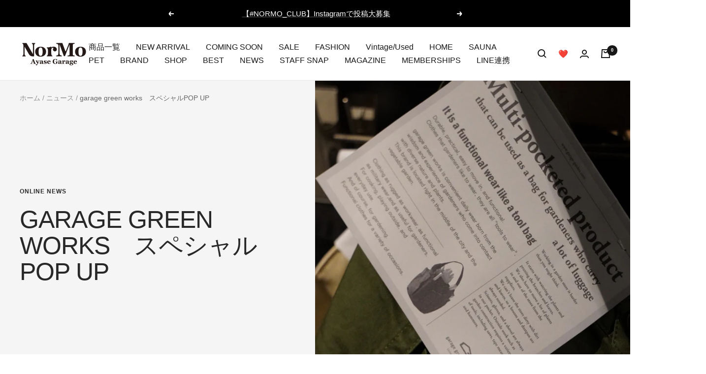

--- FILE ---
content_type: text/html; charset=utf-8
request_url: https://normo-ayase-garage.com/blogs/news/garage-green-works-%E3%82%B9%E3%83%9A%E3%82%B7%E3%83%A3%E3%83%ABpop-up
body_size: 45663
content:
<!doctype html><html class="no-js" lang="ja" dir="ltr">
  <head>
    <meta charset="utf-8">
    <meta name="viewport" content="width=device-width, initial-scale=1.0, height=device-height, minimum-scale=1.0, maximum-scale=1.0">
    <meta name="theme-color" content="#ffffff">

    <title>garage green works　スペシャルPOP UP
&ndash; NorMo Ayase Garage｜アウトドアファッション・バッグ・キャンプ用品・サウナグッズの通販</title><meta name="description" content="「園芸店がつくった服」 &quot;garage green works&quot;のPOP UPをNorMo Ayase GARAGEとONLINE STOREにて期間限定開催します。こだわりのボトムからこれからの季節に嬉しい半袖まで豊富なラインナップを展開します。   2023年4月29日～5月7日 NorMo Ayase GARAGE"><link rel="canonical" href="https://normo-ayase-garage.com/blogs/news/garage-green-works-%e3%82%b9%e3%83%9a%e3%82%b7%e3%83%a3%e3%83%abpop-up"><link rel="shortcut icon" href="//normo-ayase-garage.com/cdn/shop/files/normo_96x96.png?v=1657599556" type="image/png"><link rel="preconnect" href="https://cdn.shopify.com">
    <link rel="dns-prefetch" href="https://productreviews.shopifycdn.com">
    <link rel="dns-prefetch" href="https://www.google-analytics.com"><link rel="preload" as="style" href="//normo-ayase-garage.com/cdn/shop/t/32/assets/theme.css?v=126006876792071840691702609711">
    <link rel="preload" as="script" href="//normo-ayase-garage.com/cdn/shop/t/32/assets/vendor.js?v=31715688253868339281686274334">
    <link rel="preload" as="script" href="//normo-ayase-garage.com/cdn/shop/t/32/assets/theme.js?v=173005340623324594091686274334">




















































































<meta property="og:type" content="article">
  <meta property="og:title" content="garage green works　スペシャルPOP UP"><meta property="og:image" content="http://normo-ayase-garage.com/cdn/shop/articles/S__4120579.jpg?v=1682681060">
  <meta property="og:image:secure_url" content="https://normo-ayase-garage.com/cdn/shop/articles/S__4120579.jpg?v=1682681060">
  <meta property="og:image:width" content="1088">
  <meta property="og:image:height" content="1080"><meta property="og:description" content="「園芸店がつくった服」 &quot;garage green works&quot;のPOP UPをNorMo Ayase GARAGEとONLINE STOREにて期間限定開催します。こだわりのボトムからこれからの季節に嬉しい半袖まで豊富なラインナップを展開します。   2023年4月29日～5月7日 NorMo Ayase GARAGE"><meta property="og:url" content="https://normo-ayase-garage.com/blogs/news/garage-green-works-%e3%82%b9%e3%83%9a%e3%82%b7%e3%83%a3%e3%83%abpop-up">
<meta property="og:site_name" content="NorMo Ayase Garage"><meta name="twitter:card" content="summary"><meta name="twitter:title" content="garage green works　スペシャルPOP UP">
  <meta name="twitter:description" content="「園芸店がつくった服」
&quot;garage green works&quot;のPOP UPをNorMo Ayase GARAGEとONLINE STOREにて期間限定開催します。こだわりのボトムからこれからの季節に嬉しい半袖まで豊富なラインナップを展開します。
 
2023年4月29日～5月7日
NorMo Ayase GARAGE"><meta name="twitter:image" content="https://normo-ayase-garage.com/cdn/shop/articles/S__4120579_1200x1200_crop_center.jpg?v=1682681060">
  <meta name="twitter:image:alt" content="garage green works　スペシャルPOP UP">
    























































































  <script type="application/ld+json">
  {
    "@context": "https://schema.org",
    "@type": "BlogPosting",
    "mainEntityOfPage": "/blogs/news/garage-green-works-%E3%82%B9%E3%83%9A%E3%82%B7%E3%83%A3%E3%83%ABpop-up",
    "articleSection": "ニュース",
    "keywords": "ONLINE NEWS, SHOP NEWS",
    "headline": "garage green works　スペシャルPOP UP",
    "description": "「園芸店がつくった服」\n\"garage green works\"のPOP UPをNorMo Ayase GARAGEとONLINE STOREにて期間限定開催します。こだわりのボトムからこれからの季節に嬉しい半袖まで豊富なラインナップを展開します。\n \n2023年4月29日～5月7日\nNorMo Ayase GARAGE",
    "dateCreated": "2023-04-28T20:24:20",
    "datePublished": "2023-04-28T20:25:17",
    "dateModified": "2023-04-28T20:25:17",
    "image": {
      "@type": "ImageObject",
      "url": "https://normo-ayase-garage.com/cdn/shop/articles/S__4120579.jpg?v=1682681060&width=1024",
      "image": "https://normo-ayase-garage.com/cdn/shop/articles/S__4120579.jpg?v=1682681060&width=1024",
      "name": "garage green works　スペシャルPOP UP",
      "width": "1024",
      "height": "1024"
    },
    "author": {
      "@type": "Person",
      "name": "AyaseGarage NorMo",
      "givenName": "AyaseGarage",
      "familyName": "NorMo"
    },
    "publisher": {
      "@type": "Organization",
      "name": "NorMo Ayase Garage"
    },
    "commentCount": 0,
    "comment": []
  }
  </script>




    <style>
  /* Typography (heading) */
  

/* Typography (body) */
  



:root {--heading-color: 112, 113, 115;
    --text-color: 112, 113, 115;
    --background: 255, 255, 255;
    --secondary-background: 245, 245, 245;
    --border-color: 234, 234, 234;
    --border-color-darker: 198, 198, 199;
    --success-color: 46, 158, 123;
    --success-background: 213, 236, 229;
    --error-color: 222, 42, 42;
    --error-background: 253, 240, 240;
    --primary-button-background: 242, 242, 242;
    --primary-button-text-color: 29, 39, 49;
    --secondary-button-background: 23, 23, 23;
    --secondary-button-text-color: 255, 255, 255;
    --product-star-rating: 246, 164, 41;
    --product-on-sale-accent: 222, 42, 42;
    --product-sold-out-accent: 111, 113, 155;
    --product-custom-label-background: 64, 93, 230;
    --product-custom-label-text-color: 255, 255, 255;
    --product-custom-label-2-background: 243, 255, 52;
    --product-custom-label-2-text-color: 0, 0, 0;
    --product-low-stock-text-color: 222, 42, 42;
    --product-in-stock-text-color: 46, 158, 123;
    --loading-bar-background: 112, 113, 115;

    /* We duplicate some "base" colors as root colors, which is useful to use on drawer elements or popover without. Those should not be overridden to avoid issues */
    --root-heading-color: 112, 113, 115;
    --root-text-color: 112, 113, 115;
    --root-background: 255, 255, 255;
    --root-border-color: 234, 234, 234;
    --root-primary-button-background: 242, 242, 242;
    --root-primary-button-text-color: 29, 39, 49;

    --base-font-size: 16px;
    --heading-font-family: "system_ui", -apple-system, 'Segoe UI', Roboto, 'Helvetica Neue', 'Noto Sans', 'Liberation Sans', Arial, sans-serif, 'Apple Color Emoji', 'Segoe UI Emoji', 'Segoe UI Symbol', 'Noto Color Emoji';
    --heading-font-weight: 400;
    --heading-font-style: normal;
    --heading-text-transform: uppercase;
    --text-font-family: "system_ui", -apple-system, 'Segoe UI', Roboto, 'Helvetica Neue', 'Noto Sans', 'Liberation Sans', Arial, sans-serif, 'Apple Color Emoji', 'Segoe UI Emoji', 'Segoe UI Symbol', 'Noto Color Emoji';
    --text-font-weight: 400;
    --text-font-style: normal;
    --text-font-bold-weight: 700;

    /* Typography (font size) */
    --heading-xxsmall-font-size: 10px;
    --heading-xsmall-font-size: 10px;
    --heading-small-font-size: 12px;
    --heading-large-font-size: 32px;
    --heading-h1-font-size: 32px;
    --heading-h2-font-size: 28px;
    --heading-h3-font-size: 26px;
    --heading-h4-font-size: 22px;
    --heading-h5-font-size: 18px;
    --heading-h6-font-size: 16px;

    /* Control the look and feel of the theme by changing radius of various elements */
    --button-border-radius: 0px;
    --block-border-radius: 0px;
    --block-border-radius-reduced: 0px;
    --color-swatch-border-radius: 0px;

    /* Button size */
    --button-height: 48px;
    --button-small-height: 40px;

    /* Form related */
    --form-input-field-height: 48px;
    --form-input-gap: 16px;
    --form-submit-margin: 24px;

    /* Product listing related variables */
    --product-list-block-spacing: 32px;

    /* Video related */
    --play-button-background: 255, 255, 255;
    --play-button-arrow: 112, 113, 115;

    /* RTL support */
    --transform-logical-flip: 1;
    --transform-origin-start: left;
    --transform-origin-end: right;

    /* Other */
    --zoom-cursor-svg-url: url(//normo-ayase-garage.com/cdn/shop/t/32/assets/zoom-cursor.svg?v=74421566021009690061686274344);
    --arrow-right-svg-url: url(//normo-ayase-garage.com/cdn/shop/t/32/assets/arrow-right.svg?v=41331553492936099651686274344);
    --arrow-left-svg-url: url(//normo-ayase-garage.com/cdn/shop/t/32/assets/arrow-left.svg?v=141502081089305442521686274344);

    /* Some useful variables that we can reuse in our CSS. Some explanation are needed for some of them:
       - container-max-width-minus-gutters: represents the container max width without the edge gutters
       - container-outer-width: considering the screen width, represent all the space outside the container
       - container-outer-margin: same as container-outer-width but get set to 0 inside a container
       - container-inner-width: the effective space inside the container (minus gutters)
       - grid-column-width: represents the width of a single column of the grid
       - vertical-breather: this is a variable that defines the global "spacing" between sections, and inside the section
                            to create some "breath" and minimum spacing
     */
    --container-max-width: 1600px;
    --container-gutter: 24px;
    --container-max-width-minus-gutters: calc(var(--container-max-width) - (var(--container-gutter)) * 2);
    --container-outer-width: max(calc((100vw - var(--container-max-width-minus-gutters)) / 2), var(--container-gutter));
    --container-outer-margin: var(--container-outer-width);
    --container-inner-width: calc(100vw - var(--container-outer-width) * 2);

    --grid-column-count: 10;
    --grid-gap: 24px;
    --grid-column-width: calc((100vw - var(--container-outer-width) * 2 - var(--grid-gap) * (var(--grid-column-count) - 1)) / var(--grid-column-count));

    --vertical-breather: 46px;
    --vertical-breather-tight: 28px;

    /* Shopify related variables */
    --payment-terms-background-color: #ffffff;
  }

  @media screen and (min-width: 741px) {
    :root {
      --container-gutter: 40px;
      --grid-column-count: 20;
      --vertical-breather: 40px;
      --vertical-breather-tight: 40px;

      /* Typography (font size) */
      --heading-xsmall-font-size: 11px;
      --heading-small-font-size: 12px;
      --heading-large-font-size: 48px;
      --heading-h1-font-size: 48px;
      --heading-h2-font-size: 36px;
      --heading-h3-font-size: 30px;
      --heading-h4-font-size: 22px;
      --heading-h5-font-size: 18px;
      --heading-h6-font-size: 16px;

      /* Form related */
      --form-input-field-height: 52px;
      --form-submit-margin: 32px;

      /* Button size */
      --button-height: 52px;
      --button-small-height: 44px;
    }
  }

  @media screen and (min-width: 1000px) {
    :root {
      --vertical-breather: 60px;
    }
  }

  @media screen and (min-width: 1200px) {
    :root {
      --vertical-breather-tight: 48px;
      --product-list-block-spacing: 48px;

      /* Typography */
      --heading-large-font-size: 58px;
      --heading-h1-font-size: 50px;
      --heading-h2-font-size: 44px;
      --heading-h3-font-size: 32px;
      --heading-h4-font-size: 26px;
      --heading-h5-font-size: 22px;
      --heading-h6-font-size: 16px;
    }
  }

  @media screen and (min-width: 1600px) {
    :root {
      --vertical-breather: 48px;
      --vertical-breather-tight: 48px;
    }
  }
</style>

    <script>
  // This allows to expose several variables to the global scope, to be used in scripts
  window.themeVariables = {
    settings: {
      direction: "ltr",
      pageType: "article",
      cartCount: 0,
      moneyFormat: "¥{{amount_no_decimals}}",
      moneyWithCurrencyFormat: "¥{{amount_no_decimals}}",
      showVendor: false,
      discountMode: "percentage",
      currencyCodeEnabled: false,
      cartType: "drawer",
      cartCurrency: "JPY",
      mobileZoomFactor: 2.5
    },

    routes: {
      host: "normo-ayase-garage.com",
      rootUrl: "\/",
      rootUrlWithoutSlash: '',
      cartUrl: "\/cart",
      cartAddUrl: "\/cart\/add",
      cartChangeUrl: "\/cart\/change",
      searchUrl: "\/search",
      predictiveSearchUrl: "\/search\/suggest",
      productRecommendationsUrl: "\/recommendations\/products"
    },

    strings: {
      accessibilityDelete: "削除",
      accessibilityClose: "閉じる",
      collectionSoldOut: "売り切れ",
      collectionDiscount: "@savings@ off",
      productSalePrice: "セール価格",
      productRegularPrice: "通常価格",
      productFormUnavailable: "選択不可能",
      productFormSoldOut: "売り切れ",
      productFormPreOrder: "先行予約",
      productFormAddToCart: "カートに追加する",
      searchNoResults: "結果は見つかりませんでした",
      searchNewSearch: "新規検索",
      searchProducts: "製品",
      searchArticles: "ジャーナル",
      searchPages: "ページ",
      searchCollections: "コレクション一覧",
      cartViewCart: "カートを見る",
      cartItemAdded: "アイテムがカートに追加されました！",
      cartItemAddedShort: "カートに追加されました！",
      cartAddOrderNote: "注文メモの追加",
      cartEditOrderNote: "注文メモを編集する",
      shippingEstimatorNoResults: "申し訳ありませんが、お客様のご住所への発送は現在行っておりません",
      shippingEstimatorOneResult: "お客様のご住所には1つの配送料金が適用されます:",
      shippingEstimatorMultipleResults: "お客様のご住所に合わせて、複数の配送料金が選択できます:",
      shippingEstimatorError: "配送料金の取得中に1つ以上のエラーが発生しました:"
    },

    libs: {
      flickity: "\/\/normo-ayase-garage.com\/cdn\/shop\/t\/32\/assets\/flickity.js?v=176646718982628074891686274340",
      photoswipe: "\/\/normo-ayase-garage.com\/cdn\/shop\/t\/32\/assets\/photoswipe.js?v=132268647426145925301686274340",
      qrCode: "\/\/normo-ayase-garage.com\/cdn\/shopifycloud\/storefront\/assets\/themes_support\/vendor\/qrcode-3f2b403b.js"
    },

    breakpoints: {
      phone: 'screen and (max-width: 740px)',
      tablet: 'screen and (min-width: 741px) and (max-width: 999px)',
      tabletAndUp: 'screen and (min-width: 741px)',
      pocket: 'screen and (max-width: 999px)',
      lap: 'screen and (min-width: 1000px) and (max-width: 1199px)',
      lapAndUp: 'screen and (min-width: 1000px)',
      desktop: 'screen and (min-width: 1200px)',
      wide: 'screen and (min-width: 1400px)'
    }
  };

  window.addEventListener('pageshow', async () => {
    const cartContent = await (await fetch(`${window.themeVariables.routes.cartUrl}.js`, {cache: 'reload'})).json();
    document.documentElement.dispatchEvent(new CustomEvent('cart:refresh', {detail: {cart: cartContent}}));
  });

  if ('noModule' in HTMLScriptElement.prototype) {
    // Old browsers (like IE) that does not support module will be considered as if not executing JS at all
    document.documentElement.className = document.documentElement.className.replace('no-js', 'js');

    requestAnimationFrame(() => {
      const viewportHeight = (window.visualViewport ? window.visualViewport.height : document.documentElement.clientHeight);
      document.documentElement.style.setProperty('--window-height',viewportHeight + 'px');
    });
  }</script>

    <link rel="stylesheet" href="//normo-ayase-garage.com/cdn/shop/t/32/assets/theme.css?v=126006876792071840691702609711">
    <link rel="stylesheet" href="//normo-ayase-garage.com/cdn/shop/t/32/assets/custom.css?v=45924860724800820151727751886">

    <script src="//normo-ayase-garage.com/cdn/shop/t/32/assets/vendor.js?v=31715688253868339281686274334" defer></script>
    <script src="//normo-ayase-garage.com/cdn/shop/t/32/assets/theme.js?v=173005340623324594091686274334" defer></script>
    <script src="//normo-ayase-garage.com/cdn/shop/t/32/assets/custom.js?v=148567237996152619421728954473" defer></script>

    <script>window.performance && window.performance.mark && window.performance.mark('shopify.content_for_header.start');</script><meta name="google-site-verification" content="7mWOIxXydwHjP0t01AYPFiWljk2Mt5SVqznYetjioUQ">
<meta name="facebook-domain-verification" content="425aiqo2n1s2rh2wqbnida2dyzdx4w">
<meta id="shopify-digital-wallet" name="shopify-digital-wallet" content="/58716881032/digital_wallets/dialog">
<meta name="shopify-checkout-api-token" content="ced32a181311aaca7c10f669e2898de8">
<link rel="alternate" type="application/atom+xml" title="Feed" href="/blogs/news.atom" />
<script async="async" src="/checkouts/internal/preloads.js?locale=ja-JP"></script>
<link rel="preconnect" href="https://shop.app" crossorigin="anonymous">
<script async="async" src="https://shop.app/checkouts/internal/preloads.js?locale=ja-JP&shop_id=58716881032" crossorigin="anonymous"></script>
<script id="apple-pay-shop-capabilities" type="application/json">{"shopId":58716881032,"countryCode":"JP","currencyCode":"JPY","merchantCapabilities":["supports3DS"],"merchantId":"gid:\/\/shopify\/Shop\/58716881032","merchantName":"NorMo Ayase Garage","requiredBillingContactFields":["postalAddress","email","phone"],"requiredShippingContactFields":["postalAddress","email","phone"],"shippingType":"shipping","supportedNetworks":["visa","masterCard","amex","jcb","discover"],"total":{"type":"pending","label":"NorMo Ayase Garage","amount":"1.00"},"shopifyPaymentsEnabled":true,"supportsSubscriptions":true}</script>
<script id="shopify-features" type="application/json">{"accessToken":"ced32a181311aaca7c10f669e2898de8","betas":["rich-media-storefront-analytics"],"domain":"normo-ayase-garage.com","predictiveSearch":false,"shopId":58716881032,"locale":"ja"}</script>
<script>var Shopify = Shopify || {};
Shopify.shop = "normo-ayase-garage.myshopify.com";
Shopify.locale = "ja";
Shopify.currency = {"active":"JPY","rate":"1.0"};
Shopify.country = "JP";
Shopify.theme = {"name":"shopify-normo-ayase-garage\/main","id":127584370824,"schema_name":"Focal","schema_version":"10.1.1","theme_store_id":null,"role":"main"};
Shopify.theme.handle = "null";
Shopify.theme.style = {"id":null,"handle":null};
Shopify.cdnHost = "normo-ayase-garage.com/cdn";
Shopify.routes = Shopify.routes || {};
Shopify.routes.root = "/";</script>
<script type="module">!function(o){(o.Shopify=o.Shopify||{}).modules=!0}(window);</script>
<script>!function(o){function n(){var o=[];function n(){o.push(Array.prototype.slice.apply(arguments))}return n.q=o,n}var t=o.Shopify=o.Shopify||{};t.loadFeatures=n(),t.autoloadFeatures=n()}(window);</script>
<script>
  window.ShopifyPay = window.ShopifyPay || {};
  window.ShopifyPay.apiHost = "shop.app\/pay";
  window.ShopifyPay.redirectState = null;
</script>
<script id="shop-js-analytics" type="application/json">{"pageType":"article"}</script>
<script defer="defer" async type="module" src="//normo-ayase-garage.com/cdn/shopifycloud/shop-js/modules/v2/client.init-shop-cart-sync_CSE-8ASR.ja.esm.js"></script>
<script defer="defer" async type="module" src="//normo-ayase-garage.com/cdn/shopifycloud/shop-js/modules/v2/chunk.common_DDD8GOhs.esm.js"></script>
<script defer="defer" async type="module" src="//normo-ayase-garage.com/cdn/shopifycloud/shop-js/modules/v2/chunk.modal_B6JNj9sU.esm.js"></script>
<script type="module">
  await import("//normo-ayase-garage.com/cdn/shopifycloud/shop-js/modules/v2/client.init-shop-cart-sync_CSE-8ASR.ja.esm.js");
await import("//normo-ayase-garage.com/cdn/shopifycloud/shop-js/modules/v2/chunk.common_DDD8GOhs.esm.js");
await import("//normo-ayase-garage.com/cdn/shopifycloud/shop-js/modules/v2/chunk.modal_B6JNj9sU.esm.js");

  window.Shopify.SignInWithShop?.initShopCartSync?.({"fedCMEnabled":true,"windoidEnabled":true});

</script>
<script>
  window.Shopify = window.Shopify || {};
  if (!window.Shopify.featureAssets) window.Shopify.featureAssets = {};
  window.Shopify.featureAssets['shop-js'] = {"shop-cart-sync":["modules/v2/client.shop-cart-sync_BCoLmxl3.ja.esm.js","modules/v2/chunk.common_DDD8GOhs.esm.js","modules/v2/chunk.modal_B6JNj9sU.esm.js"],"init-fed-cm":["modules/v2/client.init-fed-cm_BUzkuSqB.ja.esm.js","modules/v2/chunk.common_DDD8GOhs.esm.js","modules/v2/chunk.modal_B6JNj9sU.esm.js"],"init-shop-email-lookup-coordinator":["modules/v2/client.init-shop-email-lookup-coordinator_BW32axq4.ja.esm.js","modules/v2/chunk.common_DDD8GOhs.esm.js","modules/v2/chunk.modal_B6JNj9sU.esm.js"],"init-windoid":["modules/v2/client.init-windoid_BvNGLRkF.ja.esm.js","modules/v2/chunk.common_DDD8GOhs.esm.js","modules/v2/chunk.modal_B6JNj9sU.esm.js"],"shop-button":["modules/v2/client.shop-button_CH0XKSrs.ja.esm.js","modules/v2/chunk.common_DDD8GOhs.esm.js","modules/v2/chunk.modal_B6JNj9sU.esm.js"],"shop-cash-offers":["modules/v2/client.shop-cash-offers_DjoQtMHe.ja.esm.js","modules/v2/chunk.common_DDD8GOhs.esm.js","modules/v2/chunk.modal_B6JNj9sU.esm.js"],"shop-toast-manager":["modules/v2/client.shop-toast-manager_B8NLGr5M.ja.esm.js","modules/v2/chunk.common_DDD8GOhs.esm.js","modules/v2/chunk.modal_B6JNj9sU.esm.js"],"init-shop-cart-sync":["modules/v2/client.init-shop-cart-sync_CSE-8ASR.ja.esm.js","modules/v2/chunk.common_DDD8GOhs.esm.js","modules/v2/chunk.modal_B6JNj9sU.esm.js"],"init-customer-accounts-sign-up":["modules/v2/client.init-customer-accounts-sign-up_C-LwrDE-.ja.esm.js","modules/v2/client.shop-login-button_D0X6bVTm.ja.esm.js","modules/v2/chunk.common_DDD8GOhs.esm.js","modules/v2/chunk.modal_B6JNj9sU.esm.js"],"pay-button":["modules/v2/client.pay-button_imCDqct4.ja.esm.js","modules/v2/chunk.common_DDD8GOhs.esm.js","modules/v2/chunk.modal_B6JNj9sU.esm.js"],"init-customer-accounts":["modules/v2/client.init-customer-accounts_CxIJyI-K.ja.esm.js","modules/v2/client.shop-login-button_D0X6bVTm.ja.esm.js","modules/v2/chunk.common_DDD8GOhs.esm.js","modules/v2/chunk.modal_B6JNj9sU.esm.js"],"avatar":["modules/v2/client.avatar_BTnouDA3.ja.esm.js"],"init-shop-for-new-customer-accounts":["modules/v2/client.init-shop-for-new-customer-accounts_DRBL7B82.ja.esm.js","modules/v2/client.shop-login-button_D0X6bVTm.ja.esm.js","modules/v2/chunk.common_DDD8GOhs.esm.js","modules/v2/chunk.modal_B6JNj9sU.esm.js"],"shop-follow-button":["modules/v2/client.shop-follow-button_D610YzXR.ja.esm.js","modules/v2/chunk.common_DDD8GOhs.esm.js","modules/v2/chunk.modal_B6JNj9sU.esm.js"],"checkout-modal":["modules/v2/client.checkout-modal_NhzDspE5.ja.esm.js","modules/v2/chunk.common_DDD8GOhs.esm.js","modules/v2/chunk.modal_B6JNj9sU.esm.js"],"shop-login-button":["modules/v2/client.shop-login-button_D0X6bVTm.ja.esm.js","modules/v2/chunk.common_DDD8GOhs.esm.js","modules/v2/chunk.modal_B6JNj9sU.esm.js"],"lead-capture":["modules/v2/client.lead-capture_pLpCOlEn.ja.esm.js","modules/v2/chunk.common_DDD8GOhs.esm.js","modules/v2/chunk.modal_B6JNj9sU.esm.js"],"shop-login":["modules/v2/client.shop-login_DiHM-Diw.ja.esm.js","modules/v2/chunk.common_DDD8GOhs.esm.js","modules/v2/chunk.modal_B6JNj9sU.esm.js"],"payment-terms":["modules/v2/client.payment-terms_BdLTgEH_.ja.esm.js","modules/v2/chunk.common_DDD8GOhs.esm.js","modules/v2/chunk.modal_B6JNj9sU.esm.js"]};
</script>
<script>(function() {
  var isLoaded = false;
  function asyncLoad() {
    if (isLoaded) return;
    isLoaded = true;
    var urls = ["https:\/\/cax.channel.io\/shopify\/plugins\/21bc3bcc-6d7a-4923-8280-8ccceda1b96a.js?shop=normo-ayase-garage.myshopify.com","https:\/\/static.klaviyo.com\/onsite\/js\/klaviyo.js?company_id=UD7xNS\u0026shop=normo-ayase-garage.myshopify.com","https:\/\/delivery-date-and-time-picker.amp.tokyo\/script_tags\/cart_attributes.js?shop=normo-ayase-garage.myshopify.com","https:\/\/cdn.shopify.com\/s\/files\/1\/0587\/1688\/1032\/t\/32\/assets\/pop_58716881032.js?v=1702444328\u0026shop=normo-ayase-garage.myshopify.com"];
    for (var i = 0; i < urls.length; i++) {
      var s = document.createElement('script');
      s.type = 'text/javascript';
      s.async = true;
      s.src = urls[i];
      var x = document.getElementsByTagName('script')[0];
      x.parentNode.insertBefore(s, x);
    }
  };
  if(window.attachEvent) {
    window.attachEvent('onload', asyncLoad);
  } else {
    window.addEventListener('load', asyncLoad, false);
  }
})();</script>
<script id="__st">var __st={"a":58716881032,"offset":32400,"reqid":"19107b30-5721-4808-874d-a983c107ebdc-1769912637","pageurl":"normo-ayase-garage.com\/blogs\/news\/garage-green-works-%E3%82%B9%E3%83%9A%E3%82%B7%E3%83%A3%E3%83%ABpop-up","s":"articles-558700429448","u":"630326f74791","p":"article","rtyp":"article","rid":558700429448};</script>
<script>window.ShopifyPaypalV4VisibilityTracking = true;</script>
<script id="captcha-bootstrap">!function(){'use strict';const t='contact',e='account',n='new_comment',o=[[t,t],['blogs',n],['comments',n],[t,'customer']],c=[[e,'customer_login'],[e,'guest_login'],[e,'recover_customer_password'],[e,'create_customer']],r=t=>t.map((([t,e])=>`form[action*='/${t}']:not([data-nocaptcha='true']) input[name='form_type'][value='${e}']`)).join(','),a=t=>()=>t?[...document.querySelectorAll(t)].map((t=>t.form)):[];function s(){const t=[...o],e=r(t);return a(e)}const i='password',u='form_key',d=['recaptcha-v3-token','g-recaptcha-response','h-captcha-response',i],f=()=>{try{return window.sessionStorage}catch{return}},m='__shopify_v',_=t=>t.elements[u];function p(t,e,n=!1){try{const o=window.sessionStorage,c=JSON.parse(o.getItem(e)),{data:r}=function(t){const{data:e,action:n}=t;return t[m]||n?{data:e,action:n}:{data:t,action:n}}(c);for(const[e,n]of Object.entries(r))t.elements[e]&&(t.elements[e].value=n);n&&o.removeItem(e)}catch(o){console.error('form repopulation failed',{error:o})}}const l='form_type',E='cptcha';function T(t){t.dataset[E]=!0}const w=window,h=w.document,L='Shopify',v='ce_forms',y='captcha';let A=!1;((t,e)=>{const n=(g='f06e6c50-85a8-45c8-87d0-21a2b65856fe',I='https://cdn.shopify.com/shopifycloud/storefront-forms-hcaptcha/ce_storefront_forms_captcha_hcaptcha.v1.5.2.iife.js',D={infoText:'hCaptchaによる保護',privacyText:'プライバシー',termsText:'利用規約'},(t,e,n)=>{const o=w[L][v],c=o.bindForm;if(c)return c(t,g,e,D).then(n);var r;o.q.push([[t,g,e,D],n]),r=I,A||(h.body.append(Object.assign(h.createElement('script'),{id:'captcha-provider',async:!0,src:r})),A=!0)});var g,I,D;w[L]=w[L]||{},w[L][v]=w[L][v]||{},w[L][v].q=[],w[L][y]=w[L][y]||{},w[L][y].protect=function(t,e){n(t,void 0,e),T(t)},Object.freeze(w[L][y]),function(t,e,n,w,h,L){const[v,y,A,g]=function(t,e,n){const i=e?o:[],u=t?c:[],d=[...i,...u],f=r(d),m=r(i),_=r(d.filter((([t,e])=>n.includes(e))));return[a(f),a(m),a(_),s()]}(w,h,L),I=t=>{const e=t.target;return e instanceof HTMLFormElement?e:e&&e.form},D=t=>v().includes(t);t.addEventListener('submit',(t=>{const e=I(t);if(!e)return;const n=D(e)&&!e.dataset.hcaptchaBound&&!e.dataset.recaptchaBound,o=_(e),c=g().includes(e)&&(!o||!o.value);(n||c)&&t.preventDefault(),c&&!n&&(function(t){try{if(!f())return;!function(t){const e=f();if(!e)return;const n=_(t);if(!n)return;const o=n.value;o&&e.removeItem(o)}(t);const e=Array.from(Array(32),(()=>Math.random().toString(36)[2])).join('');!function(t,e){_(t)||t.append(Object.assign(document.createElement('input'),{type:'hidden',name:u})),t.elements[u].value=e}(t,e),function(t,e){const n=f();if(!n)return;const o=[...t.querySelectorAll(`input[type='${i}']`)].map((({name:t})=>t)),c=[...d,...o],r={};for(const[a,s]of new FormData(t).entries())c.includes(a)||(r[a]=s);n.setItem(e,JSON.stringify({[m]:1,action:t.action,data:r}))}(t,e)}catch(e){console.error('failed to persist form',e)}}(e),e.submit())}));const S=(t,e)=>{t&&!t.dataset[E]&&(n(t,e.some((e=>e===t))),T(t))};for(const o of['focusin','change'])t.addEventListener(o,(t=>{const e=I(t);D(e)&&S(e,y())}));const B=e.get('form_key'),M=e.get(l),P=B&&M;t.addEventListener('DOMContentLoaded',(()=>{const t=y();if(P)for(const e of t)e.elements[l].value===M&&p(e,B);[...new Set([...A(),...v().filter((t=>'true'===t.dataset.shopifyCaptcha))])].forEach((e=>S(e,t)))}))}(h,new URLSearchParams(w.location.search),n,t,e,['guest_login'])})(!0,!0)}();</script>
<script integrity="sha256-4kQ18oKyAcykRKYeNunJcIwy7WH5gtpwJnB7kiuLZ1E=" data-source-attribution="shopify.loadfeatures" defer="defer" src="//normo-ayase-garage.com/cdn/shopifycloud/storefront/assets/storefront/load_feature-a0a9edcb.js" crossorigin="anonymous"></script>
<script crossorigin="anonymous" defer="defer" src="//normo-ayase-garage.com/cdn/shopifycloud/storefront/assets/shopify_pay/storefront-65b4c6d7.js?v=20250812"></script>
<script data-source-attribution="shopify.dynamic_checkout.dynamic.init">var Shopify=Shopify||{};Shopify.PaymentButton=Shopify.PaymentButton||{isStorefrontPortableWallets:!0,init:function(){window.Shopify.PaymentButton.init=function(){};var t=document.createElement("script");t.src="https://normo-ayase-garage.com/cdn/shopifycloud/portable-wallets/latest/portable-wallets.ja.js",t.type="module",document.head.appendChild(t)}};
</script>
<script data-source-attribution="shopify.dynamic_checkout.buyer_consent">
  function portableWalletsHideBuyerConsent(e){var t=document.getElementById("shopify-buyer-consent"),n=document.getElementById("shopify-subscription-policy-button");t&&n&&(t.classList.add("hidden"),t.setAttribute("aria-hidden","true"),n.removeEventListener("click",e))}function portableWalletsShowBuyerConsent(e){var t=document.getElementById("shopify-buyer-consent"),n=document.getElementById("shopify-subscription-policy-button");t&&n&&(t.classList.remove("hidden"),t.removeAttribute("aria-hidden"),n.addEventListener("click",e))}window.Shopify?.PaymentButton&&(window.Shopify.PaymentButton.hideBuyerConsent=portableWalletsHideBuyerConsent,window.Shopify.PaymentButton.showBuyerConsent=portableWalletsShowBuyerConsent);
</script>
<script data-source-attribution="shopify.dynamic_checkout.cart.bootstrap">document.addEventListener("DOMContentLoaded",(function(){function t(){return document.querySelector("shopify-accelerated-checkout-cart, shopify-accelerated-checkout")}if(t())Shopify.PaymentButton.init();else{new MutationObserver((function(e,n){t()&&(Shopify.PaymentButton.init(),n.disconnect())})).observe(document.body,{childList:!0,subtree:!0})}}));
</script>
<link id="shopify-accelerated-checkout-styles" rel="stylesheet" media="screen" href="https://normo-ayase-garage.com/cdn/shopifycloud/portable-wallets/latest/accelerated-checkout-backwards-compat.css" crossorigin="anonymous">
<style id="shopify-accelerated-checkout-cart">
        #shopify-buyer-consent {
  margin-top: 1em;
  display: inline-block;
  width: 100%;
}

#shopify-buyer-consent.hidden {
  display: none;
}

#shopify-subscription-policy-button {
  background: none;
  border: none;
  padding: 0;
  text-decoration: underline;
  font-size: inherit;
  cursor: pointer;
}

#shopify-subscription-policy-button::before {
  box-shadow: none;
}

      </style>

<script>window.performance && window.performance.mark && window.performance.mark('shopify.content_for_header.end');</script>
  <script type="text/javascript">if(typeof window.hulkappsWishlist === 'undefined') {
        window.hulkappsWishlist = {};
        }
        window.hulkappsWishlist.baseURL = '/apps/advanced-wishlist/api';
        window.hulkappsWishlist.hasAppBlockSupport = '1';
  </script>

  <meta name="facebook-domain-verification" content="425aiqo2n1s2rh2wqbnida2dyzdx4w" />
  <script>
    window.dataLayer = window.dataLayer || [];
    dataLayer.push({
    'gtm-product_detail_price':' ',
    'gtm-product_didlist': ''});
  </script>

  <!-- Google Tag Manager -->
  <script>
    (function(w,d,s,l,i){w[l]=w[l]||[];w[l].push({'gtm.start':
    new Date().getTime(),event:'gtm.js'});var f=d.getElementsByTagName(s)[0],
    j=d.createElement(s),dl=l!='dataLayer'?'&l='+l:'';j.async=true;j.src=
    'https://www.googletagmanager.com/gtm.js?id='+i+dl;f.parentNode.insertBefore(j,f);
    })(window,document,'script','dataLayer','GTM-TTSMVXM');
  </script>
  <!-- End Google Tag Manager -->

  





  <script src="//normo-ayase-garage.com/cdn/shop/t/32/assets/qikify-auto-hide.js?v=100155469330614306991686281351" type="text/javascript"></script>
  <!-- LINE Tag Base Code -->
<!-- Do Not Modify -->
<script>
(function(g,d,o){
  g._ltq=g._ltq||[];g._lt=g._lt||function(){g._ltq.push(arguments)};
  var h=location.protocol==='https:'?'https://d.line-scdn.net':'http://d.line-cdn.net';
  var s=d.createElement('script');s.async=1;
  s.src=o||h+'/n/line_tag/public/release/v1/lt.js';
  var t=d.getElementsByTagName('script')[0];t.parentNode.insertBefore(s,t);
    })(window, document);
_lt('init', {
  customerType: 'lap',
  tagId: '78504ca3-ff86-4bde-bd5c-e2abf118fa9f'
});
_lt('send', 'pv', ['78504ca3-ff86-4bde-bd5c-e2abf118fa9f']);
</script>
<noscript>
  <img height="1" width="1" style="display:none"
       src="https://tr.line.me/tag.gif?c_t=lap&t_id=78504ca3-ff86-4bde-bd5c-e2abf118fa9f&e=pv&noscript=1" />
</noscript>
<!-- End LINE Tag Base Code --><script src="//normo-ayase-garage.com/cdn/shopifycloud/storefront/assets/themes_support/option_selection-b017cd28.js" type="text/javascript"></script>
<!-- GSSTART Coming Soon code start. Do not change -->
<script type="text/javascript"> gsProductByVariant = {}; 




















































































  gsProductCSID = ""; gsDefaultV = ""; </script><script  type="text/javascript" src="https://gravity-software.com/js/shopify/pac_shop38890.js?v=gsb6dae53f4f243ea5d882a4febf78a200xx"></script>
<!-- Coming Soon code end. Do not change GSEND -->
  



<!-- BEGIN app block: shopify://apps/pagefly-page-builder/blocks/app-embed/83e179f7-59a0-4589-8c66-c0dddf959200 -->

<!-- BEGIN app snippet: pagefly-cro-ab-testing-main -->







<script>
  ;(function () {
    const url = new URL(window.location)
    const viewParam = url.searchParams.get('view')
    if (viewParam && viewParam.includes('variant-pf-')) {
      url.searchParams.set('pf_v', viewParam)
      url.searchParams.delete('view')
      window.history.replaceState({}, '', url)
    }
  })()
</script>



<script type='module'>
  
  window.PAGEFLY_CRO = window.PAGEFLY_CRO || {}

  window.PAGEFLY_CRO['data_debug'] = {
    original_template_suffix: "",
    allow_ab_test: false,
    ab_test_start_time: 0,
    ab_test_end_time: 0,
    today_date_time: 1769912638000,
  }
  window.PAGEFLY_CRO['GA4'] = { enabled: false}
</script>

<!-- END app snippet -->








  <script src='https://cdn.shopify.com/extensions/019bf883-1122-7445-9dca-5d60e681c2c8/pagefly-page-builder-216/assets/pagefly-helper.js' defer='defer'></script>

  <script src='https://cdn.shopify.com/extensions/019bf883-1122-7445-9dca-5d60e681c2c8/pagefly-page-builder-216/assets/pagefly-general-helper.js' defer='defer'></script>

  <script src='https://cdn.shopify.com/extensions/019bf883-1122-7445-9dca-5d60e681c2c8/pagefly-page-builder-216/assets/pagefly-snap-slider.js' defer='defer'></script>

  <script src='https://cdn.shopify.com/extensions/019bf883-1122-7445-9dca-5d60e681c2c8/pagefly-page-builder-216/assets/pagefly-slideshow-v3.js' defer='defer'></script>

  <script src='https://cdn.shopify.com/extensions/019bf883-1122-7445-9dca-5d60e681c2c8/pagefly-page-builder-216/assets/pagefly-slideshow-v4.js' defer='defer'></script>

  <script src='https://cdn.shopify.com/extensions/019bf883-1122-7445-9dca-5d60e681c2c8/pagefly-page-builder-216/assets/pagefly-glider.js' defer='defer'></script>

  <script src='https://cdn.shopify.com/extensions/019bf883-1122-7445-9dca-5d60e681c2c8/pagefly-page-builder-216/assets/pagefly-slideshow-v1-v2.js' defer='defer'></script>

  <script src='https://cdn.shopify.com/extensions/019bf883-1122-7445-9dca-5d60e681c2c8/pagefly-page-builder-216/assets/pagefly-product-media.js' defer='defer'></script>

  <script src='https://cdn.shopify.com/extensions/019bf883-1122-7445-9dca-5d60e681c2c8/pagefly-page-builder-216/assets/pagefly-product.js' defer='defer'></script>


<script id='pagefly-helper-data' type='application/json'>
  {
    "page_optimization": {
      "assets_prefetching": false
    },
    "elements_asset_mapper": {
      "Accordion": "https://cdn.shopify.com/extensions/019bf883-1122-7445-9dca-5d60e681c2c8/pagefly-page-builder-216/assets/pagefly-accordion.js",
      "Accordion3": "https://cdn.shopify.com/extensions/019bf883-1122-7445-9dca-5d60e681c2c8/pagefly-page-builder-216/assets/pagefly-accordion3.js",
      "CountDown": "https://cdn.shopify.com/extensions/019bf883-1122-7445-9dca-5d60e681c2c8/pagefly-page-builder-216/assets/pagefly-countdown.js",
      "GMap1": "https://cdn.shopify.com/extensions/019bf883-1122-7445-9dca-5d60e681c2c8/pagefly-page-builder-216/assets/pagefly-gmap.js",
      "GMap2": "https://cdn.shopify.com/extensions/019bf883-1122-7445-9dca-5d60e681c2c8/pagefly-page-builder-216/assets/pagefly-gmap.js",
      "GMapBasicV2": "https://cdn.shopify.com/extensions/019bf883-1122-7445-9dca-5d60e681c2c8/pagefly-page-builder-216/assets/pagefly-gmap.js",
      "GMapAdvancedV2": "https://cdn.shopify.com/extensions/019bf883-1122-7445-9dca-5d60e681c2c8/pagefly-page-builder-216/assets/pagefly-gmap.js",
      "HTML.Video": "https://cdn.shopify.com/extensions/019bf883-1122-7445-9dca-5d60e681c2c8/pagefly-page-builder-216/assets/pagefly-htmlvideo.js",
      "HTML.Video2": "https://cdn.shopify.com/extensions/019bf883-1122-7445-9dca-5d60e681c2c8/pagefly-page-builder-216/assets/pagefly-htmlvideo2.js",
      "HTML.Video3": "https://cdn.shopify.com/extensions/019bf883-1122-7445-9dca-5d60e681c2c8/pagefly-page-builder-216/assets/pagefly-htmlvideo2.js",
      "BackgroundVideo": "https://cdn.shopify.com/extensions/019bf883-1122-7445-9dca-5d60e681c2c8/pagefly-page-builder-216/assets/pagefly-htmlvideo2.js",
      "Instagram": "https://cdn.shopify.com/extensions/019bf883-1122-7445-9dca-5d60e681c2c8/pagefly-page-builder-216/assets/pagefly-instagram.js",
      "Instagram2": "https://cdn.shopify.com/extensions/019bf883-1122-7445-9dca-5d60e681c2c8/pagefly-page-builder-216/assets/pagefly-instagram.js",
      "Insta3": "https://cdn.shopify.com/extensions/019bf883-1122-7445-9dca-5d60e681c2c8/pagefly-page-builder-216/assets/pagefly-instagram3.js",
      "Tabs": "https://cdn.shopify.com/extensions/019bf883-1122-7445-9dca-5d60e681c2c8/pagefly-page-builder-216/assets/pagefly-tab.js",
      "Tabs3": "https://cdn.shopify.com/extensions/019bf883-1122-7445-9dca-5d60e681c2c8/pagefly-page-builder-216/assets/pagefly-tab3.js",
      "ProductBox": "https://cdn.shopify.com/extensions/019bf883-1122-7445-9dca-5d60e681c2c8/pagefly-page-builder-216/assets/pagefly-cart.js",
      "FBPageBox2": "https://cdn.shopify.com/extensions/019bf883-1122-7445-9dca-5d60e681c2c8/pagefly-page-builder-216/assets/pagefly-facebook.js",
      "FBLikeButton2": "https://cdn.shopify.com/extensions/019bf883-1122-7445-9dca-5d60e681c2c8/pagefly-page-builder-216/assets/pagefly-facebook.js",
      "TwitterFeed2": "https://cdn.shopify.com/extensions/019bf883-1122-7445-9dca-5d60e681c2c8/pagefly-page-builder-216/assets/pagefly-twitter.js",
      "Paragraph4": "https://cdn.shopify.com/extensions/019bf883-1122-7445-9dca-5d60e681c2c8/pagefly-page-builder-216/assets/pagefly-paragraph4.js",

      "AliReviews": "https://cdn.shopify.com/extensions/019bf883-1122-7445-9dca-5d60e681c2c8/pagefly-page-builder-216/assets/pagefly-3rd-elements.js",
      "BackInStock": "https://cdn.shopify.com/extensions/019bf883-1122-7445-9dca-5d60e681c2c8/pagefly-page-builder-216/assets/pagefly-3rd-elements.js",
      "GloboBackInStock": "https://cdn.shopify.com/extensions/019bf883-1122-7445-9dca-5d60e681c2c8/pagefly-page-builder-216/assets/pagefly-3rd-elements.js",
      "GrowaveWishlist": "https://cdn.shopify.com/extensions/019bf883-1122-7445-9dca-5d60e681c2c8/pagefly-page-builder-216/assets/pagefly-3rd-elements.js",
      "InfiniteOptionsShopPad": "https://cdn.shopify.com/extensions/019bf883-1122-7445-9dca-5d60e681c2c8/pagefly-page-builder-216/assets/pagefly-3rd-elements.js",
      "InkybayProductPersonalizer": "https://cdn.shopify.com/extensions/019bf883-1122-7445-9dca-5d60e681c2c8/pagefly-page-builder-216/assets/pagefly-3rd-elements.js",
      "LimeSpot": "https://cdn.shopify.com/extensions/019bf883-1122-7445-9dca-5d60e681c2c8/pagefly-page-builder-216/assets/pagefly-3rd-elements.js",
      "Loox": "https://cdn.shopify.com/extensions/019bf883-1122-7445-9dca-5d60e681c2c8/pagefly-page-builder-216/assets/pagefly-3rd-elements.js",
      "Opinew": "https://cdn.shopify.com/extensions/019bf883-1122-7445-9dca-5d60e681c2c8/pagefly-page-builder-216/assets/pagefly-3rd-elements.js",
      "Powr": "https://cdn.shopify.com/extensions/019bf883-1122-7445-9dca-5d60e681c2c8/pagefly-page-builder-216/assets/pagefly-3rd-elements.js",
      "ProductReviews": "https://cdn.shopify.com/extensions/019bf883-1122-7445-9dca-5d60e681c2c8/pagefly-page-builder-216/assets/pagefly-3rd-elements.js",
      "PushOwl": "https://cdn.shopify.com/extensions/019bf883-1122-7445-9dca-5d60e681c2c8/pagefly-page-builder-216/assets/pagefly-3rd-elements.js",
      "ReCharge": "https://cdn.shopify.com/extensions/019bf883-1122-7445-9dca-5d60e681c2c8/pagefly-page-builder-216/assets/pagefly-3rd-elements.js",
      "Rivyo": "https://cdn.shopify.com/extensions/019bf883-1122-7445-9dca-5d60e681c2c8/pagefly-page-builder-216/assets/pagefly-3rd-elements.js",
      "TrackingMore": "https://cdn.shopify.com/extensions/019bf883-1122-7445-9dca-5d60e681c2c8/pagefly-page-builder-216/assets/pagefly-3rd-elements.js",
      "Vitals": "https://cdn.shopify.com/extensions/019bf883-1122-7445-9dca-5d60e681c2c8/pagefly-page-builder-216/assets/pagefly-3rd-elements.js",
      "Wiser": "https://cdn.shopify.com/extensions/019bf883-1122-7445-9dca-5d60e681c2c8/pagefly-page-builder-216/assets/pagefly-3rd-elements.js"
    },
    "custom_elements_mapper": {
      "pf-click-action-element": "https://cdn.shopify.com/extensions/019bf883-1122-7445-9dca-5d60e681c2c8/pagefly-page-builder-216/assets/pagefly-click-action-element.js",
      "pf-dialog-element": "https://cdn.shopify.com/extensions/019bf883-1122-7445-9dca-5d60e681c2c8/pagefly-page-builder-216/assets/pagefly-dialog-element.js"
    }
  }
</script>


<!-- END app block --><!-- BEGIN app block: shopify://apps/klaviyo-email-marketing-sms/blocks/klaviyo-onsite-embed/2632fe16-c075-4321-a88b-50b567f42507 -->












  <script async src="https://static.klaviyo.com/onsite/js/UD7xNS/klaviyo.js?company_id=UD7xNS"></script>
  <script>!function(){if(!window.klaviyo){window._klOnsite=window._klOnsite||[];try{window.klaviyo=new Proxy({},{get:function(n,i){return"push"===i?function(){var n;(n=window._klOnsite).push.apply(n,arguments)}:function(){for(var n=arguments.length,o=new Array(n),w=0;w<n;w++)o[w]=arguments[w];var t="function"==typeof o[o.length-1]?o.pop():void 0,e=new Promise((function(n){window._klOnsite.push([i].concat(o,[function(i){t&&t(i),n(i)}]))}));return e}}})}catch(n){window.klaviyo=window.klaviyo||[],window.klaviyo.push=function(){var n;(n=window._klOnsite).push.apply(n,arguments)}}}}();</script>

  




  <script>
    window.klaviyoReviewsProductDesignMode = false
  </script>







<!-- END app block --><script src="https://cdn.shopify.com/extensions/1aff304a-11ec-47a0-aee1-7f4ae56792d4/tydal-popups-email-pop-ups-4/assets/pop-app-embed.js" type="text/javascript" defer="defer"></script>
<link href="https://monorail-edge.shopifysvc.com" rel="dns-prefetch">
<script>(function(){if ("sendBeacon" in navigator && "performance" in window) {try {var session_token_from_headers = performance.getEntriesByType('navigation')[0].serverTiming.find(x => x.name == '_s').description;} catch {var session_token_from_headers = undefined;}var session_cookie_matches = document.cookie.match(/_shopify_s=([^;]*)/);var session_token_from_cookie = session_cookie_matches && session_cookie_matches.length === 2 ? session_cookie_matches[1] : "";var session_token = session_token_from_headers || session_token_from_cookie || "";function handle_abandonment_event(e) {var entries = performance.getEntries().filter(function(entry) {return /monorail-edge.shopifysvc.com/.test(entry.name);});if (!window.abandonment_tracked && entries.length === 0) {window.abandonment_tracked = true;var currentMs = Date.now();var navigation_start = performance.timing.navigationStart;var payload = {shop_id: 58716881032,url: window.location.href,navigation_start,duration: currentMs - navigation_start,session_token,page_type: "article"};window.navigator.sendBeacon("https://monorail-edge.shopifysvc.com/v1/produce", JSON.stringify({schema_id: "online_store_buyer_site_abandonment/1.1",payload: payload,metadata: {event_created_at_ms: currentMs,event_sent_at_ms: currentMs}}));}}window.addEventListener('pagehide', handle_abandonment_event);}}());</script>
<script id="web-pixels-manager-setup">(function e(e,d,r,n,o){if(void 0===o&&(o={}),!Boolean(null===(a=null===(i=window.Shopify)||void 0===i?void 0:i.analytics)||void 0===a?void 0:a.replayQueue)){var i,a;window.Shopify=window.Shopify||{};var t=window.Shopify;t.analytics=t.analytics||{};var s=t.analytics;s.replayQueue=[],s.publish=function(e,d,r){return s.replayQueue.push([e,d,r]),!0};try{self.performance.mark("wpm:start")}catch(e){}var l=function(){var e={modern:/Edge?\/(1{2}[4-9]|1[2-9]\d|[2-9]\d{2}|\d{4,})\.\d+(\.\d+|)|Firefox\/(1{2}[4-9]|1[2-9]\d|[2-9]\d{2}|\d{4,})\.\d+(\.\d+|)|Chrom(ium|e)\/(9{2}|\d{3,})\.\d+(\.\d+|)|(Maci|X1{2}).+ Version\/(15\.\d+|(1[6-9]|[2-9]\d|\d{3,})\.\d+)([,.]\d+|)( \(\w+\)|)( Mobile\/\w+|) Safari\/|Chrome.+OPR\/(9{2}|\d{3,})\.\d+\.\d+|(CPU[ +]OS|iPhone[ +]OS|CPU[ +]iPhone|CPU IPhone OS|CPU iPad OS)[ +]+(15[._]\d+|(1[6-9]|[2-9]\d|\d{3,})[._]\d+)([._]\d+|)|Android:?[ /-](13[3-9]|1[4-9]\d|[2-9]\d{2}|\d{4,})(\.\d+|)(\.\d+|)|Android.+Firefox\/(13[5-9]|1[4-9]\d|[2-9]\d{2}|\d{4,})\.\d+(\.\d+|)|Android.+Chrom(ium|e)\/(13[3-9]|1[4-9]\d|[2-9]\d{2}|\d{4,})\.\d+(\.\d+|)|SamsungBrowser\/([2-9]\d|\d{3,})\.\d+/,legacy:/Edge?\/(1[6-9]|[2-9]\d|\d{3,})\.\d+(\.\d+|)|Firefox\/(5[4-9]|[6-9]\d|\d{3,})\.\d+(\.\d+|)|Chrom(ium|e)\/(5[1-9]|[6-9]\d|\d{3,})\.\d+(\.\d+|)([\d.]+$|.*Safari\/(?![\d.]+ Edge\/[\d.]+$))|(Maci|X1{2}).+ Version\/(10\.\d+|(1[1-9]|[2-9]\d|\d{3,})\.\d+)([,.]\d+|)( \(\w+\)|)( Mobile\/\w+|) Safari\/|Chrome.+OPR\/(3[89]|[4-9]\d|\d{3,})\.\d+\.\d+|(CPU[ +]OS|iPhone[ +]OS|CPU[ +]iPhone|CPU IPhone OS|CPU iPad OS)[ +]+(10[._]\d+|(1[1-9]|[2-9]\d|\d{3,})[._]\d+)([._]\d+|)|Android:?[ /-](13[3-9]|1[4-9]\d|[2-9]\d{2}|\d{4,})(\.\d+|)(\.\d+|)|Mobile Safari.+OPR\/([89]\d|\d{3,})\.\d+\.\d+|Android.+Firefox\/(13[5-9]|1[4-9]\d|[2-9]\d{2}|\d{4,})\.\d+(\.\d+|)|Android.+Chrom(ium|e)\/(13[3-9]|1[4-9]\d|[2-9]\d{2}|\d{4,})\.\d+(\.\d+|)|Android.+(UC? ?Browser|UCWEB|U3)[ /]?(15\.([5-9]|\d{2,})|(1[6-9]|[2-9]\d|\d{3,})\.\d+)\.\d+|SamsungBrowser\/(5\.\d+|([6-9]|\d{2,})\.\d+)|Android.+MQ{2}Browser\/(14(\.(9|\d{2,})|)|(1[5-9]|[2-9]\d|\d{3,})(\.\d+|))(\.\d+|)|K[Aa][Ii]OS\/(3\.\d+|([4-9]|\d{2,})\.\d+)(\.\d+|)/},d=e.modern,r=e.legacy,n=navigator.userAgent;return n.match(d)?"modern":n.match(r)?"legacy":"unknown"}(),u="modern"===l?"modern":"legacy",c=(null!=n?n:{modern:"",legacy:""})[u],f=function(e){return[e.baseUrl,"/wpm","/b",e.hashVersion,"modern"===e.buildTarget?"m":"l",".js"].join("")}({baseUrl:d,hashVersion:r,buildTarget:u}),m=function(e){var d=e.version,r=e.bundleTarget,n=e.surface,o=e.pageUrl,i=e.monorailEndpoint;return{emit:function(e){var a=e.status,t=e.errorMsg,s=(new Date).getTime(),l=JSON.stringify({metadata:{event_sent_at_ms:s},events:[{schema_id:"web_pixels_manager_load/3.1",payload:{version:d,bundle_target:r,page_url:o,status:a,surface:n,error_msg:t},metadata:{event_created_at_ms:s}}]});if(!i)return console&&console.warn&&console.warn("[Web Pixels Manager] No Monorail endpoint provided, skipping logging."),!1;try{return self.navigator.sendBeacon.bind(self.navigator)(i,l)}catch(e){}var u=new XMLHttpRequest;try{return u.open("POST",i,!0),u.setRequestHeader("Content-Type","text/plain"),u.send(l),!0}catch(e){return console&&console.warn&&console.warn("[Web Pixels Manager] Got an unhandled error while logging to Monorail."),!1}}}}({version:r,bundleTarget:l,surface:e.surface,pageUrl:self.location.href,monorailEndpoint:e.monorailEndpoint});try{o.browserTarget=l,function(e){var d=e.src,r=e.async,n=void 0===r||r,o=e.onload,i=e.onerror,a=e.sri,t=e.scriptDataAttributes,s=void 0===t?{}:t,l=document.createElement("script"),u=document.querySelector("head"),c=document.querySelector("body");if(l.async=n,l.src=d,a&&(l.integrity=a,l.crossOrigin="anonymous"),s)for(var f in s)if(Object.prototype.hasOwnProperty.call(s,f))try{l.dataset[f]=s[f]}catch(e){}if(o&&l.addEventListener("load",o),i&&l.addEventListener("error",i),u)u.appendChild(l);else{if(!c)throw new Error("Did not find a head or body element to append the script");c.appendChild(l)}}({src:f,async:!0,onload:function(){if(!function(){var e,d;return Boolean(null===(d=null===(e=window.Shopify)||void 0===e?void 0:e.analytics)||void 0===d?void 0:d.initialized)}()){var d=window.webPixelsManager.init(e)||void 0;if(d){var r=window.Shopify.analytics;r.replayQueue.forEach((function(e){var r=e[0],n=e[1],o=e[2];d.publishCustomEvent(r,n,o)})),r.replayQueue=[],r.publish=d.publishCustomEvent,r.visitor=d.visitor,r.initialized=!0}}},onerror:function(){return m.emit({status:"failed",errorMsg:"".concat(f," has failed to load")})},sri:function(e){var d=/^sha384-[A-Za-z0-9+/=]+$/;return"string"==typeof e&&d.test(e)}(c)?c:"",scriptDataAttributes:o}),m.emit({status:"loading"})}catch(e){m.emit({status:"failed",errorMsg:(null==e?void 0:e.message)||"Unknown error"})}}})({shopId: 58716881032,storefrontBaseUrl: "https://normo-ayase-garage.com",extensionsBaseUrl: "https://extensions.shopifycdn.com/cdn/shopifycloud/web-pixels-manager",monorailEndpoint: "https://monorail-edge.shopifysvc.com/unstable/produce_batch",surface: "storefront-renderer",enabledBetaFlags: ["2dca8a86"],webPixelsConfigList: [{"id":"1517224072","configuration":"{\"accountID\":\"UD7xNS\",\"webPixelConfig\":\"eyJlbmFibGVBZGRlZFRvQ2FydEV2ZW50cyI6IHRydWV9\"}","eventPayloadVersion":"v1","runtimeContext":"STRICT","scriptVersion":"524f6c1ee37bacdca7657a665bdca589","type":"APP","apiClientId":123074,"privacyPurposes":["ANALYTICS","MARKETING"],"dataSharingAdjustments":{"protectedCustomerApprovalScopes":["read_customer_address","read_customer_email","read_customer_name","read_customer_personal_data","read_customer_phone"]}},{"id":"1360363656","configuration":"{\"focusDuration\":\"3\"}","eventPayloadVersion":"v1","runtimeContext":"STRICT","scriptVersion":"5267644d2647fc677b620ee257b1625c","type":"APP","apiClientId":1743893,"privacyPurposes":["ANALYTICS","SALE_OF_DATA"],"dataSharingAdjustments":{"protectedCustomerApprovalScopes":["read_customer_personal_data"]}},{"id":"437846152","configuration":"{\"config\":\"{\\\"pixel_id\\\":\\\"G-XP9TXW7PNY\\\",\\\"target_country\\\":\\\"JP\\\",\\\"gtag_events\\\":[{\\\"type\\\":\\\"begin_checkout\\\",\\\"action_label\\\":[\\\"G-XP9TXW7PNY\\\",\\\"AW-10818183180\\\/mFVwCKCuuLAYEIzAwaYo\\\"]},{\\\"type\\\":\\\"search\\\",\\\"action_label\\\":[\\\"G-XP9TXW7PNY\\\",\\\"AW-10818183180\\\/vILfCJquuLAYEIzAwaYo\\\"]},{\\\"type\\\":\\\"view_item\\\",\\\"action_label\\\":[\\\"G-XP9TXW7PNY\\\",\\\"AW-10818183180\\\/5KNbCJeuuLAYEIzAwaYo\\\",\\\"MC-745MNFSZP5\\\"]},{\\\"type\\\":\\\"purchase\\\",\\\"action_label\\\":[\\\"G-XP9TXW7PNY\\\",\\\"AW-10818183180\\\/LQsDCJGuuLAYEIzAwaYo\\\",\\\"MC-745MNFSZP5\\\"]},{\\\"type\\\":\\\"page_view\\\",\\\"action_label\\\":[\\\"G-XP9TXW7PNY\\\",\\\"AW-10818183180\\\/yW6mCJSuuLAYEIzAwaYo\\\",\\\"MC-745MNFSZP5\\\"]},{\\\"type\\\":\\\"add_payment_info\\\",\\\"action_label\\\":[\\\"G-XP9TXW7PNY\\\",\\\"AW-10818183180\\\/tz0fCKOuuLAYEIzAwaYo\\\"]},{\\\"type\\\":\\\"add_to_cart\\\",\\\"action_label\\\":[\\\"G-XP9TXW7PNY\\\",\\\"AW-10818183180\\\/Zge9CJ2uuLAYEIzAwaYo\\\"]}],\\\"enable_monitoring_mode\\\":false}\"}","eventPayloadVersion":"v1","runtimeContext":"OPEN","scriptVersion":"b2a88bafab3e21179ed38636efcd8a93","type":"APP","apiClientId":1780363,"privacyPurposes":[],"dataSharingAdjustments":{"protectedCustomerApprovalScopes":["read_customer_address","read_customer_email","read_customer_name","read_customer_personal_data","read_customer_phone"]}},{"id":"165970056","configuration":"{\"pixel_id\":\"1112030412845007\",\"pixel_type\":\"facebook_pixel\",\"metaapp_system_user_token\":\"-\"}","eventPayloadVersion":"v1","runtimeContext":"OPEN","scriptVersion":"ca16bc87fe92b6042fbaa3acc2fbdaa6","type":"APP","apiClientId":2329312,"privacyPurposes":["ANALYTICS","MARKETING","SALE_OF_DATA"],"dataSharingAdjustments":{"protectedCustomerApprovalScopes":["read_customer_address","read_customer_email","read_customer_name","read_customer_personal_data","read_customer_phone"]}},{"id":"17760392","configuration":"{\"shop\":\"normo-ayase-garage.myshopify.com\",\"enabled\":\"true\",\"hmacKey\":\"240d38ccc776ac0a8f1a2bce295b5fe7\"}","eventPayloadVersion":"v1","runtimeContext":"STRICT","scriptVersion":"2c55515548089e14f950f8bfd558b4b0","type":"APP","apiClientId":4653451,"privacyPurposes":["ANALYTICS","MARKETING","SALE_OF_DATA"],"dataSharingAdjustments":{"protectedCustomerApprovalScopes":["read_customer_address","read_customer_email","read_customer_name","read_customer_personal_data","read_customer_phone"]}},{"id":"shopify-app-pixel","configuration":"{}","eventPayloadVersion":"v1","runtimeContext":"STRICT","scriptVersion":"0450","apiClientId":"shopify-pixel","type":"APP","privacyPurposes":["ANALYTICS","MARKETING"]},{"id":"shopify-custom-pixel","eventPayloadVersion":"v1","runtimeContext":"LAX","scriptVersion":"0450","apiClientId":"shopify-pixel","type":"CUSTOM","privacyPurposes":["ANALYTICS","MARKETING"]}],isMerchantRequest: false,initData: {"shop":{"name":"NorMo Ayase Garage","paymentSettings":{"currencyCode":"JPY"},"myshopifyDomain":"normo-ayase-garage.myshopify.com","countryCode":"JP","storefrontUrl":"https:\/\/normo-ayase-garage.com"},"customer":null,"cart":null,"checkout":null,"productVariants":[],"purchasingCompany":null},},"https://normo-ayase-garage.com/cdn","1d2a099fw23dfb22ep557258f5m7a2edbae",{"modern":"","legacy":""},{"shopId":"58716881032","storefrontBaseUrl":"https:\/\/normo-ayase-garage.com","extensionBaseUrl":"https:\/\/extensions.shopifycdn.com\/cdn\/shopifycloud\/web-pixels-manager","surface":"storefront-renderer","enabledBetaFlags":"[\"2dca8a86\"]","isMerchantRequest":"false","hashVersion":"1d2a099fw23dfb22ep557258f5m7a2edbae","publish":"custom","events":"[[\"page_viewed\",{}]]"});</script><script>
  window.ShopifyAnalytics = window.ShopifyAnalytics || {};
  window.ShopifyAnalytics.meta = window.ShopifyAnalytics.meta || {};
  window.ShopifyAnalytics.meta.currency = 'JPY';
  var meta = {"page":{"pageType":"article","resourceType":"article","resourceId":558700429448,"requestId":"19107b30-5721-4808-874d-a983c107ebdc-1769912637"}};
  for (var attr in meta) {
    window.ShopifyAnalytics.meta[attr] = meta[attr];
  }
</script>
<script class="analytics">
  (function () {
    var customDocumentWrite = function(content) {
      var jquery = null;

      if (window.jQuery) {
        jquery = window.jQuery;
      } else if (window.Checkout && window.Checkout.$) {
        jquery = window.Checkout.$;
      }

      if (jquery) {
        jquery('body').append(content);
      }
    };

    var hasLoggedConversion = function(token) {
      if (token) {
        return document.cookie.indexOf('loggedConversion=' + token) !== -1;
      }
      return false;
    }

    var setCookieIfConversion = function(token) {
      if (token) {
        var twoMonthsFromNow = new Date(Date.now());
        twoMonthsFromNow.setMonth(twoMonthsFromNow.getMonth() + 2);

        document.cookie = 'loggedConversion=' + token + '; expires=' + twoMonthsFromNow;
      }
    }

    var trekkie = window.ShopifyAnalytics.lib = window.trekkie = window.trekkie || [];
    if (trekkie.integrations) {
      return;
    }
    trekkie.methods = [
      'identify',
      'page',
      'ready',
      'track',
      'trackForm',
      'trackLink'
    ];
    trekkie.factory = function(method) {
      return function() {
        var args = Array.prototype.slice.call(arguments);
        args.unshift(method);
        trekkie.push(args);
        return trekkie;
      };
    };
    for (var i = 0; i < trekkie.methods.length; i++) {
      var key = trekkie.methods[i];
      trekkie[key] = trekkie.factory(key);
    }
    trekkie.load = function(config) {
      trekkie.config = config || {};
      trekkie.config.initialDocumentCookie = document.cookie;
      var first = document.getElementsByTagName('script')[0];
      var script = document.createElement('script');
      script.type = 'text/javascript';
      script.onerror = function(e) {
        var scriptFallback = document.createElement('script');
        scriptFallback.type = 'text/javascript';
        scriptFallback.onerror = function(error) {
                var Monorail = {
      produce: function produce(monorailDomain, schemaId, payload) {
        var currentMs = new Date().getTime();
        var event = {
          schema_id: schemaId,
          payload: payload,
          metadata: {
            event_created_at_ms: currentMs,
            event_sent_at_ms: currentMs
          }
        };
        return Monorail.sendRequest("https://" + monorailDomain + "/v1/produce", JSON.stringify(event));
      },
      sendRequest: function sendRequest(endpointUrl, payload) {
        // Try the sendBeacon API
        if (window && window.navigator && typeof window.navigator.sendBeacon === 'function' && typeof window.Blob === 'function' && !Monorail.isIos12()) {
          var blobData = new window.Blob([payload], {
            type: 'text/plain'
          });

          if (window.navigator.sendBeacon(endpointUrl, blobData)) {
            return true;
          } // sendBeacon was not successful

        } // XHR beacon

        var xhr = new XMLHttpRequest();

        try {
          xhr.open('POST', endpointUrl);
          xhr.setRequestHeader('Content-Type', 'text/plain');
          xhr.send(payload);
        } catch (e) {
          console.log(e);
        }

        return false;
      },
      isIos12: function isIos12() {
        return window.navigator.userAgent.lastIndexOf('iPhone; CPU iPhone OS 12_') !== -1 || window.navigator.userAgent.lastIndexOf('iPad; CPU OS 12_') !== -1;
      }
    };
    Monorail.produce('monorail-edge.shopifysvc.com',
      'trekkie_storefront_load_errors/1.1',
      {shop_id: 58716881032,
      theme_id: 127584370824,
      app_name: "storefront",
      context_url: window.location.href,
      source_url: "//normo-ayase-garage.com/cdn/s/trekkie.storefront.c59ea00e0474b293ae6629561379568a2d7c4bba.min.js"});

        };
        scriptFallback.async = true;
        scriptFallback.src = '//normo-ayase-garage.com/cdn/s/trekkie.storefront.c59ea00e0474b293ae6629561379568a2d7c4bba.min.js';
        first.parentNode.insertBefore(scriptFallback, first);
      };
      script.async = true;
      script.src = '//normo-ayase-garage.com/cdn/s/trekkie.storefront.c59ea00e0474b293ae6629561379568a2d7c4bba.min.js';
      first.parentNode.insertBefore(script, first);
    };
    trekkie.load(
      {"Trekkie":{"appName":"storefront","development":false,"defaultAttributes":{"shopId":58716881032,"isMerchantRequest":null,"themeId":127584370824,"themeCityHash":"12202687915169296403","contentLanguage":"ja","currency":"JPY","eventMetadataId":"a355d585-4eda-445e-a28a-27f97d511fd1"},"isServerSideCookieWritingEnabled":true,"monorailRegion":"shop_domain","enabledBetaFlags":["65f19447","b5387b81"]},"Session Attribution":{},"S2S":{"facebookCapiEnabled":true,"source":"trekkie-storefront-renderer","apiClientId":580111}}
    );

    var loaded = false;
    trekkie.ready(function() {
      if (loaded) return;
      loaded = true;

      window.ShopifyAnalytics.lib = window.trekkie;

      var originalDocumentWrite = document.write;
      document.write = customDocumentWrite;
      try { window.ShopifyAnalytics.merchantGoogleAnalytics.call(this); } catch(error) {};
      document.write = originalDocumentWrite;

      window.ShopifyAnalytics.lib.page(null,{"pageType":"article","resourceType":"article","resourceId":558700429448,"requestId":"19107b30-5721-4808-874d-a983c107ebdc-1769912637","shopifyEmitted":true});

      var match = window.location.pathname.match(/checkouts\/(.+)\/(thank_you|post_purchase)/)
      var token = match? match[1]: undefined;
      if (!hasLoggedConversion(token)) {
        setCookieIfConversion(token);
        
      }
    });


        var eventsListenerScript = document.createElement('script');
        eventsListenerScript.async = true;
        eventsListenerScript.src = "//normo-ayase-garage.com/cdn/shopifycloud/storefront/assets/shop_events_listener-3da45d37.js";
        document.getElementsByTagName('head')[0].appendChild(eventsListenerScript);

})();</script>
  <script>
  if (!window.ga || (window.ga && typeof window.ga !== 'function')) {
    window.ga = function ga() {
      (window.ga.q = window.ga.q || []).push(arguments);
      if (window.Shopify && window.Shopify.analytics && typeof window.Shopify.analytics.publish === 'function') {
        window.Shopify.analytics.publish("ga_stub_called", {}, {sendTo: "google_osp_migration"});
      }
      console.error("Shopify's Google Analytics stub called with:", Array.from(arguments), "\nSee https://help.shopify.com/manual/promoting-marketing/pixels/pixel-migration#google for more information.");
    };
    if (window.Shopify && window.Shopify.analytics && typeof window.Shopify.analytics.publish === 'function') {
      window.Shopify.analytics.publish("ga_stub_initialized", {}, {sendTo: "google_osp_migration"});
    }
  }
</script>
<script
  defer
  src="https://normo-ayase-garage.com/cdn/shopifycloud/perf-kit/shopify-perf-kit-3.1.0.min.js"
  data-application="storefront-renderer"
  data-shop-id="58716881032"
  data-render-region="gcp-us-central1"
  data-page-type="article"
  data-theme-instance-id="127584370824"
  data-theme-name="Focal"
  data-theme-version="10.1.1"
  data-monorail-region="shop_domain"
  data-resource-timing-sampling-rate="10"
  data-shs="true"
  data-shs-beacon="true"
  data-shs-export-with-fetch="true"
  data-shs-logs-sample-rate="1"
  data-shs-beacon-endpoint="https://normo-ayase-garage.com/api/collect"
></script>
</head><body class="no-focus-outline  features--image-zoom" data-instant-allow-query-string>
    <!-- Google Tag Manager (noscript) -->
    <noscript><iframe src="https://www.googletagmanager.com/ns.html?id=GTM-TTSMVXM"
    height="0" width="0" style="display:none;visibility:hidden"></iframe></noscript>
    <!-- End Google Tag Manager (noscript) --><svg class="visually-hidden">
      <linearGradient id="rating-star-gradient-half">
        <stop offset="50%" stop-color="rgb(var(--product-star-rating))" />
        <stop offset="50%" stop-color="rgb(var(--product-star-rating))" stop-opacity="0.4" />
      </linearGradient>
    </svg>

    <a href="#main" class="visually-hidden skip-to-content">コンテンツへスキップ</a>
    <loading-bar class="loading-bar"></loading-bar><!-- BEGIN sections: header-group -->
<div id="shopify-section-sections--15442424463496__announcement-bar" class="shopify-section shopify-section-group-header-group shopify-section--announcement-bar"><style>
  :root {
    --enable-sticky-announcement-bar: 0;
  }

  #shopify-section-sections--15442424463496__announcement-bar {
    --heading-color: 255, 255, 255;
    --text-color: 255, 255, 255;
    --primary-button-background: 29, 39, 49;
    --primary-button-text-color: 255, 255, 255;
    --section-background: 0, 0, 0;position: relative;}

  @media screen and (min-width: 741px) {
    :root {
      --enable-sticky-announcement-bar: 0;
    }

    #shopify-section-sections--15442424463496__announcement-bar {position: relative;
        z-index: unset;}
  }
</style><section>
    <announcement-bar auto-play cycle-speed="5" class="announcement-bar announcement-bar--multiple"><button data-action="prev" class="tap-area tap-area--large">
          <span class="visually-hidden">戻る</span>
          <svg fill="none" focusable="false" width="12" height="10" class="icon icon--nav-arrow-left-small  icon--direction-aware " viewBox="0 0 12 10">
        <path d="M12 5L2.25 5M2.25 5L6.15 9.16M2.25 5L6.15 0.840001" stroke="currentColor" stroke-width="2"></path>
      </svg>
        </button><div class="announcement-bar__list"><announcement-bar-item  has-content class="announcement-bar__item" ><div class="announcement-bar__message text--small"><button class="link" data-action="open-content">【#NORMO_CLUB】Instagramで投稿大募集</button></div><div hidden class="announcement-bar__content ">
                <div class="announcement-bar__content-overlay"></div>

                <div class="announcement-bar__content-overflow">
                  <div class="announcement-bar__content-inner">
                    <button type="button" class="announcement-bar__close-button tap-area" data-action="close-content">
                      <span class="visually-hidden">閉じる</span><svg focusable="false" width="14" height="14" class="icon icon--close   " viewBox="0 0 14 14">
        <path d="M13 13L1 1M13 1L1 13" stroke="currentColor" stroke-width="2" fill="none"></path>
      </svg></button><div class="announcement-bar__content-text-wrapper">
                        <div class="announcement-bar__content-text text-container"><h3 class="heading h5">【#NORMO_CLUB】Instagramで投稿大募集</h3><p>NorMoでお買い物をしたらInstagramに投稿しよう！<br/>「今月のベストショット」に選ばれた3名様にへ<br/>オンラインストアで使える500ポイントをプレゼント！</p><div class="button-wrapper">
                              <a href="https://www.instagram.com/p/DS9lZs-Efdq/?utm_source=ig_web_copy_link&igsh=MzRlODBiNWFlZA==" class="button button--primary">Instagramへ移動する</a>
                            </div></div>
                      </div></div>
                </div>
              </div></announcement-bar-item><announcement-bar-item hidden has-content class="announcement-bar__item" ><div class="announcement-bar__message text--small"><button class="link" data-action="open-content">公式LINE友だち追加で1000円OFFクーポンプレゼント中！</button></div><div hidden class="announcement-bar__content ">
                <div class="announcement-bar__content-overlay"></div>

                <div class="announcement-bar__content-overflow">
                  <div class="announcement-bar__content-inner">
                    <button type="button" class="announcement-bar__close-button tap-area" data-action="close-content">
                      <span class="visually-hidden">閉じる</span><svg focusable="false" width="14" height="14" class="icon icon--close   " viewBox="0 0 14 14">
        <path d="M13 13L1 1M13 1L1 13" stroke="currentColor" stroke-width="2" fill="none"></path>
      </svg></button><div class="announcement-bar__content-text-wrapper">
                        <div class="announcement-bar__content-text text-container"><h3 class="heading h5">1000円OFFクーポンプレゼント中！</h3><p>公式LINE友だち追加でクーポンプレゼント！</p><div class="button-wrapper">
                              <a href="https://lin.ee/2tbe0V6" class="button button--primary">友だち追加する &gt;</a>
                            </div></div>
                      </div></div>
                </div>
              </div></announcement-bar-item></div><button data-action="next" class="tap-area tap-area--large">
          <span class="visually-hidden">次へ</span>
          <svg fill="none" focusable="false" width="12" height="10" class="icon icon--nav-arrow-right-small  icon--direction-aware " viewBox="0 0 12 10">
        <path d="M-3.63679e-07 5L9.75 5M9.75 5L5.85 9.16M9.75 5L5.85 0.840001" stroke="currentColor" stroke-width="2"></path>
      </svg>
        </button></announcement-bar>
  </section>

  <script>
    document.documentElement.style.setProperty('--announcement-bar-height', document.getElementById('shopify-section-sections--15442424463496__announcement-bar').clientHeight + 'px');
  </script></div><div id="shopify-section-sections--15442424463496__header" class="shopify-section shopify-section-group-header-group shopify-section--header"><style>
  :root {
    --enable-sticky-header: 0;
    --enable-transparent-header: 0;
    --loading-bar-background: 23, 23, 23; /* Prevent the loading bar to be invisible */
  }

  #shopify-section-sections--15442424463496__header {--header-background: 255, 255, 255;
    --header-text-color: 23, 23, 23;
    --header-border-color: 220, 220, 220;
    --reduce-header-padding: 0;position: relative;z-index: 4;
  }#shopify-section-sections--15442424463496__header .header__logo-image {
    max-width: 100px;
  }

  @media screen and (min-width: 741px) {
    #shopify-section-sections--15442424463496__header .header__logo-image {
      max-width: 140px;
    }
  }

  @media screen and (min-width: 1200px) {/* For this navigation we have to move the logo and make sure the navigation takes the whole width */
      .header__logo {
        order: -1;
        flex: 1 1 0;
      }

      .header__inline-navigation {
        flex: 1 1 auto;
        justify-content: center;
        max-width: max-content;
        margin-inline: 48px;
      }}</style>

<store-header   class="header header--bordered " role="banner"><div class="container">
    <div class="header__wrapper">
      <!-- LEFT PART -->
      <nav class="header__inline-navigation" role="navigation"><desktop-navigation>
  <ul class="header__linklist list--unstyled hidden-pocket hidden-lap" role="list"><li class="header__linklist-item " data-item-title="商品一覧">
        <a class="header__linklist-link link--animated" href="/collections/frontpage" >商品一覧</a></li><li class="header__linklist-item " data-item-title="NEW ARRIVAL">
        <a class="header__linklist-link link--animated" href="/collections/new-arrival" >NEW ARRIVAL</a></li><li class="header__linklist-item has-dropdown" data-item-title="COMING SOON">
        <a class="header__linklist-link link--animated" href="/collections/1-30fri-19-00-new-arrival" aria-controls="desktop-menu-3" aria-expanded="false">COMING SOON</a><ul hidden id="desktop-menu-3" class="nav-dropdown nav-dropdown--restrict list--unstyled" role="list"><li class="nav-dropdown__item ">
                <a class="nav-dropdown__link link--faded" href="/collections/1-30fri-19-00-new-arrival" >1/30(Fri) 19:00～ NEW ARRIVAL</a></li></ul></li><li class="header__linklist-item has-dropdown" data-item-title="SALE">
        <a class="header__linklist-link link--animated" href="/collections/saleitems" aria-controls="desktop-menu-4" aria-expanded="false">SALE</a><ul hidden id="desktop-menu-4" class="nav-dropdown nav-dropdown--restrict list--unstyled" role="list"><li class="nav-dropdown__item ">
                <a class="nav-dropdown__link link--faded" href="/collections/saleitems" >ALL</a></li><li class="nav-dropdown__item ">
                <a class="nav-dropdown__link link--faded" href="/collections/sale70off" >70%OFF</a></li><li class="nav-dropdown__item ">
                <a class="nav-dropdown__link link--faded" href="/collections/sale50off" >50%OFF</a></li><li class="nav-dropdown__item ">
                <a class="nav-dropdown__link link--faded" href="/collections/sale30off" >30%OFF</a></li><li class="nav-dropdown__item ">
                <a class="nav-dropdown__link link--faded" href="/collections/sale20off" >20%OFF</a></li><li class="nav-dropdown__item ">
                <a class="nav-dropdown__link link--faded" href="/collections/sale10off" >10%OFF</a></li></ul></li><li class="header__linklist-item has-dropdown" data-item-title="FASHION">
        <a class="header__linklist-link link--animated" href="/collections/fashion" aria-controls="desktop-menu-5" aria-expanded="false">FASHION</a><ul hidden id="desktop-menu-5" class="nav-dropdown  list--unstyled" role="list"><li class="nav-dropdown__item ">
                <a class="nav-dropdown__link link--faded" href="/collections/fashion" >ALL</a></li><li class="nav-dropdown__item has-dropdown">
                <a class="nav-dropdown__link link--faded" href="/collections/outerall" aria-controls="desktop-menu-5-2" aria-expanded="false">OUTER<svg focusable="false" width="7" height="10" class="icon icon--dropdown-arrow-right  icon--direction-aware " viewBox="0 0 7 10">
        <path fill-rule="evenodd" clip-rule="evenodd" d="M3.9394 5L0.469727 1.53033L1.53039 0.469666L6.06072 5L1.53039 9.53032L0.469727 8.46967L3.9394 5Z" fill="currentColor"></path>
      </svg>
</a><ul hidden id="desktop-menu-5-2" class="nav-dropdown list--unstyled" role="list"><li class="nav-dropdown__item">
                        <a class="nav-dropdown__link link--faded" href="/collections/outerall">ALL</a>
                      </li><li class="nav-dropdown__item">
                        <a class="nav-dropdown__link link--faded" href="/collections/jacket">ジャケット</a>
                      </li><li class="nav-dropdown__item">
                        <a class="nav-dropdown__link link--faded" href="/collections/down-jacket">ダウンジャケット</a>
                      </li><li class="nav-dropdown__item">
                        <a class="nav-dropdown__link link--faded" href="/collections/vest-outer">ベスト</a>
                      </li><li class="nav-dropdown__item">
                        <a class="nav-dropdown__link link--faded" href="/collections/fleece">フリース</a>
                      </li><li class="nav-dropdown__item">
                        <a class="nav-dropdown__link link--faded" href="/collections/lightouter">ライトアウター</a>
                      </li><li class="nav-dropdown__item">
                        <a class="nav-dropdown__link link--faded" href="/collections/rainwear">レインウェア</a>
                      </li></ul></li><li class="nav-dropdown__item has-dropdown">
                <a class="nav-dropdown__link link--faded" href="/collections/tops" aria-controls="desktop-menu-5-3" aria-expanded="false">TOPS<svg focusable="false" width="7" height="10" class="icon icon--dropdown-arrow-right  icon--direction-aware " viewBox="0 0 7 10">
        <path fill-rule="evenodd" clip-rule="evenodd" d="M3.9394 5L0.469727 1.53033L1.53039 0.469666L6.06072 5L1.53039 9.53032L0.469727 8.46967L3.9394 5Z" fill="currentColor"></path>
      </svg>
</a><ul hidden id="desktop-menu-5-3" class="nav-dropdown list--unstyled" role="list"><li class="nav-dropdown__item">
                        <a class="nav-dropdown__link link--faded" href="/collections/tops">ALL</a>
                      </li><li class="nav-dropdown__item">
                        <a class="nav-dropdown__link link--faded" href="/collections/longt">長袖Tシャツ</a>
                      </li><li class="nav-dropdown__item">
                        <a class="nav-dropdown__link link--faded" href="/collections/nagasodeshirt">長袖シャツ</a>
                      </li><li class="nav-dropdown__item">
                        <a class="nav-dropdown__link link--faded" href="/collections/parkersweat">パーカー・スウェット</a>
                      </li><li class="nav-dropdown__item">
                        <a class="nav-dropdown__link link--faded" href="/collections/knitsweater">ニット・セーター</a>
                      </li><li class="nav-dropdown__item">
                        <a class="nav-dropdown__link link--faded" href="/collections/cardiganvest">カーディガン・ベスト</a>
                      </li><li class="nav-dropdown__item">
                        <a class="nav-dropdown__link link--faded" href="/collections/shortt">半袖Tシャツ</a>
                      </li><li class="nav-dropdown__item">
                        <a class="nav-dropdown__link link--faded" href="/collections/hansodeshirt">半袖シャツ</a>
                      </li></ul></li><li class="nav-dropdown__item has-dropdown">
                <a class="nav-dropdown__link link--faded" href="/collections/bottoms" aria-controls="desktop-menu-5-4" aria-expanded="false">BOTTOMS<svg focusable="false" width="7" height="10" class="icon icon--dropdown-arrow-right  icon--direction-aware " viewBox="0 0 7 10">
        <path fill-rule="evenodd" clip-rule="evenodd" d="M3.9394 5L0.469727 1.53033L1.53039 0.469666L6.06072 5L1.53039 9.53032L0.469727 8.46967L3.9394 5Z" fill="currentColor"></path>
      </svg>
</a><ul hidden id="desktop-menu-5-4" class="nav-dropdown list--unstyled" role="list"><li class="nav-dropdown__item">
                        <a class="nav-dropdown__link link--faded" href="/collections/bottoms">ALL</a>
                      </li><li class="nav-dropdown__item">
                        <a class="nav-dropdown__link link--faded" href="/collections/longpants">ロングパンツ</a>
                      </li><li class="nav-dropdown__item">
                        <a class="nav-dropdown__link link--faded" href="/collections/shorts">ショーツ</a>
                      </li><li class="nav-dropdown__item">
                        <a class="nav-dropdown__link link--faded" href="/collections/%E3%82%AA%E3%83%BC%E3%83%90%E3%83%BC%E3%82%AA%E3%83%BC%E3%83%AB-%E3%82%BB%E3%83%83%E3%83%88%E3%82%A2%E3%83%83%E3%83%97">オーバーオール/セットアップ</a>
                      </li></ul></li><li class="nav-dropdown__item has-dropdown">
                <a class="nav-dropdown__link link--faded" href="/collections/bags" aria-controls="desktop-menu-5-5" aria-expanded="false">BAG<svg focusable="false" width="7" height="10" class="icon icon--dropdown-arrow-right  icon--direction-aware " viewBox="0 0 7 10">
        <path fill-rule="evenodd" clip-rule="evenodd" d="M3.9394 5L0.469727 1.53033L1.53039 0.469666L6.06072 5L1.53039 9.53032L0.469727 8.46967L3.9394 5Z" fill="currentColor"></path>
      </svg>
</a><ul hidden id="desktop-menu-5-5" class="nav-dropdown list--unstyled" role="list"><li class="nav-dropdown__item">
                        <a class="nav-dropdown__link link--faded" href="/collections/bags">ALL</a>
                      </li><li class="nav-dropdown__item">
                        <a class="nav-dropdown__link link--faded" href="/collections/bagpack">バックパック</a>
                      </li><li class="nav-dropdown__item">
                        <a class="nav-dropdown__link link--faded" href="/collections/shoulderbag">ショルダーバッグ</a>
                      </li><li class="nav-dropdown__item">
                        <a class="nav-dropdown__link link--faded" href="/collections/%E3%83%88%E3%83%BC%E3%83%88%E3%83%90%E3%83%83%E3%82%B0">トートバッグ</a>
                      </li><li class="nav-dropdown__item">
                        <a class="nav-dropdown__link link--faded" href="/collections/handbag">ハンドバッグ</a>
                      </li><li class="nav-dropdown__item">
                        <a class="nav-dropdown__link link--faded" href="/collections/sacoche">サコッシュ</a>
                      </li><li class="nav-dropdown__item">
                        <a class="nav-dropdown__link link--faded" href="/collections/%E3%83%9D%E3%83%BC%E3%83%81-%E3%82%B1%E3%83%BC%E3%82%B9">ポーチ・ケース</a>
                      </li></ul></li><li class="nav-dropdown__item has-dropdown">
                <a class="nav-dropdown__link link--faded" href="/collections/shoes" aria-controls="desktop-menu-5-6" aria-expanded="false">SHOES<svg focusable="false" width="7" height="10" class="icon icon--dropdown-arrow-right  icon--direction-aware " viewBox="0 0 7 10">
        <path fill-rule="evenodd" clip-rule="evenodd" d="M3.9394 5L0.469727 1.53033L1.53039 0.469666L6.06072 5L1.53039 9.53032L0.469727 8.46967L3.9394 5Z" fill="currentColor"></path>
      </svg>
</a><ul hidden id="desktop-menu-5-6" class="nav-dropdown list--unstyled" role="list"><li class="nav-dropdown__item">
                        <a class="nav-dropdown__link link--faded" href="/collections/shoes">ALL</a>
                      </li><li class="nav-dropdown__item">
                        <a class="nav-dropdown__link link--faded" href="/collections/sneaker">スニーカー</a>
                      </li><li class="nav-dropdown__item">
                        <a class="nav-dropdown__link link--faded" href="/collections/sandal">サンダル</a>
                      </li><li class="nav-dropdown__item">
                        <a class="nav-dropdown__link link--faded" href="/collections/%E3%83%89%E3%83%AC%E3%82%B9%E3%82%B7%E3%83%A5%E3%83%BC%E3%82%BA">ドレスシューズ</a>
                      </li><li class="nav-dropdown__item">
                        <a class="nav-dropdown__link link--faded" href="/collections/rainboots">ブーツ/レインブーツ</a>
                      </li></ul></li><li class="nav-dropdown__item has-dropdown">
                <a class="nav-dropdown__link link--faded" href="/collections/fashion-goods" aria-controls="desktop-menu-5-7" aria-expanded="false">GOODS<svg focusable="false" width="7" height="10" class="icon icon--dropdown-arrow-right  icon--direction-aware " viewBox="0 0 7 10">
        <path fill-rule="evenodd" clip-rule="evenodd" d="M3.9394 5L0.469727 1.53033L1.53039 0.469666L6.06072 5L1.53039 9.53032L0.469727 8.46967L3.9394 5Z" fill="currentColor"></path>
      </svg>
</a><ul hidden id="desktop-menu-5-7" class="nav-dropdown list--unstyled" role="list"><li class="nav-dropdown__item">
                        <a class="nav-dropdown__link link--faded" href="/collections/fashion-goods">ALL</a>
                      </li><li class="nav-dropdown__item">
                        <a class="nav-dropdown__link link--faded" href="/collections/cap">帽子</a>
                      </li><li class="nav-dropdown__item">
                        <a class="nav-dropdown__link link--faded" href="/collections/socks">靴下</a>
                      </li><li class="nav-dropdown__item">
                        <a class="nav-dropdown__link link--faded" href="/collections/gloves">手袋</a>
                      </li><li class="nav-dropdown__item">
                        <a class="nav-dropdown__link link--faded" href="/collections/muffler">マフラー</a>
                      </li><li class="nav-dropdown__item">
                        <a class="nav-dropdown__link link--faded" href="/collections/eyewear">アイウェア</a>
                      </li><li class="nav-dropdown__item">
                        <a class="nav-dropdown__link link--faded" href="/collections/belt">ベルト</a>
                      </li><li class="nav-dropdown__item">
                        <a class="nav-dropdown__link link--faded" href="/collections/rain">傘・レインウェア</a>
                      </li><li class="nav-dropdown__item">
                        <a class="nav-dropdown__link link--faded" href="/collections/sticker">ステッカー</a>
                      </li><li class="nav-dropdown__item">
                        <a class="nav-dropdown__link link--faded" href="/collections/mobileaccessory">モバイルアクセサリー</a>
                      </li><li class="nav-dropdown__item">
                        <a class="nav-dropdown__link link--faded" href="/collections/%E3%82%AD%E3%83%BC%E3%83%9B%E3%83%AB%E3%83%80%E3%83%BC">キーホルダー・カラビナ</a>
                      </li></ul></li><li class="nav-dropdown__item has-dropdown">
                <a class="nav-dropdown__link link--faded" href="/collections/womens" aria-controls="desktop-menu-5-8" aria-expanded="false">WOMEN'S<svg focusable="false" width="7" height="10" class="icon icon--dropdown-arrow-right  icon--direction-aware " viewBox="0 0 7 10">
        <path fill-rule="evenodd" clip-rule="evenodd" d="M3.9394 5L0.469727 1.53033L1.53039 0.469666L6.06072 5L1.53039 9.53032L0.469727 8.46967L3.9394 5Z" fill="currentColor"></path>
      </svg>
</a><ul hidden id="desktop-menu-5-8" class="nav-dropdown list--unstyled" role="list"><li class="nav-dropdown__item">
                        <a class="nav-dropdown__link link--faded" href="/collections/womens">ALL</a>
                      </li></ul></li><li class="nav-dropdown__item has-dropdown">
                <a class="nav-dropdown__link link--faded" href="/collections/used" aria-controls="desktop-menu-5-9" aria-expanded="false">NorMo Vintage<svg focusable="false" width="7" height="10" class="icon icon--dropdown-arrow-right  icon--direction-aware " viewBox="0 0 7 10">
        <path fill-rule="evenodd" clip-rule="evenodd" d="M3.9394 5L0.469727 1.53033L1.53039 0.469666L6.06072 5L1.53039 9.53032L0.469727 8.46967L3.9394 5Z" fill="currentColor"></path>
      </svg>
</a><ul hidden id="desktop-menu-5-9" class="nav-dropdown list--unstyled" role="list"><li class="nav-dropdown__item">
                        <a class="nav-dropdown__link link--faded" href="/collections/used">ALL</a>
                      </li><li class="nav-dropdown__item">
                        <a class="nav-dropdown__link link--faded" href="/collections/fj-select">FJ select</a>
                      </li><li class="nav-dropdown__item">
                        <a class="nav-dropdown__link link--faded" href="/collections/mimic-select">MIMIC select</a>
                      </li><li class="nav-dropdown__item">
                        <a class="nav-dropdown__link link--faded" href="/collections/normo-select">NorMo select</a>
                      </li></ul></li></ul></li><li class="header__linklist-item has-dropdown" data-item-title="Vintage/Used">
        <a class="header__linklist-link link--animated" href="/collections/used" aria-controls="desktop-menu-6" aria-expanded="false">Vintage/Used</a><ul hidden id="desktop-menu-6" class="nav-dropdown nav-dropdown--restrict list--unstyled" role="list"><li class="nav-dropdown__item ">
                <a class="nav-dropdown__link link--faded" href="/collections/used" >ALL</a></li></ul></li><li class="header__linklist-item has-dropdown" data-item-title="HOME">
        <a class="header__linklist-link link--animated" href="/collections/outdoor" aria-controls="desktop-menu-7" aria-expanded="false">HOME</a><ul hidden id="desktop-menu-7" class="nav-dropdown  list--unstyled" role="list"><li class="nav-dropdown__item ">
                <a class="nav-dropdown__link link--faded" href="/collections/outdoor" >ALL</a></li><li class="nav-dropdown__item has-dropdown">
                <a class="nav-dropdown__link link--faded" href="/collections/lighting-equipment" aria-controls="desktop-menu-7-2" aria-expanded="false">ランタン・ライト・電子機器<svg focusable="false" width="7" height="10" class="icon icon--dropdown-arrow-right  icon--direction-aware " viewBox="0 0 7 10">
        <path fill-rule="evenodd" clip-rule="evenodd" d="M3.9394 5L0.469727 1.53033L1.53039 0.469666L6.06072 5L1.53039 9.53032L0.469727 8.46967L3.9394 5Z" fill="currentColor"></path>
      </svg>
</a><ul hidden id="desktop-menu-7-2" class="nav-dropdown list--unstyled" role="list"><li class="nav-dropdown__item">
                        <a class="nav-dropdown__link link--faded" href="/collections/lighting-equipment">ALL</a>
                      </li><li class="nav-dropdown__item">
                        <a class="nav-dropdown__link link--faded" href="/collections/lanternlight">ランタン・ライト・ランプ</a>
                      </li><li class="nav-dropdown__item">
                        <a class="nav-dropdown__link link--faded" href="/collections/lightshade">ランプシェード・ランプグローブ</a>
                      </li><li class="nav-dropdown__item">
                        <a class="nav-dropdown__link link--faded" href="/collections/stand">スタンド・部品・リモコン</a>
                      </li><li class="nav-dropdown__item">
                        <a class="nav-dropdown__link link--faded" href="/collections/mobilebattery">モバイルバッテリー</a>
                      </li></ul></li><li class="nav-dropdown__item has-dropdown">
                <a class="nav-dropdown__link link--faded" href="/collections/outdoor-cookware-cutlery" aria-controls="desktop-menu-7-3" aria-expanded="false">キッチン<svg focusable="false" width="7" height="10" class="icon icon--dropdown-arrow-right  icon--direction-aware " viewBox="0 0 7 10">
        <path fill-rule="evenodd" clip-rule="evenodd" d="M3.9394 5L0.469727 1.53033L1.53039 0.469666L6.06072 5L1.53039 9.53032L0.469727 8.46967L3.9394 5Z" fill="currentColor"></path>
      </svg>
</a><ul hidden id="desktop-menu-7-3" class="nav-dropdown list--unstyled" role="list"><li class="nav-dropdown__item">
                        <a class="nav-dropdown__link link--faded" href="/collections/outdoor-cookware-cutlery">ALL</a>
                      </li><li class="nav-dropdown__item">
                        <a class="nav-dropdown__link link--faded" href="/collections/tableware">食器・カトラリー</a>
                      </li><li class="nav-dropdown__item">
                        <a class="nav-dropdown__link link--faded" href="/collections/bottle">ボトル・マグカップ</a>
                      </li><li class="nav-dropdown__item">
                        <a class="nav-dropdown__link link--faded" href="/collections/cooking">調理器具</a>
                      </li><li class="nav-dropdown__item">
                        <a class="nav-dropdown__link link--faded" href="/collections/fuel">燃料系</a>
                      </li><li class="nav-dropdown__item">
                        <a class="nav-dropdown__link link--faded" href="/collections/coolerbox">ジャグ・クーラーボックス</a>
                      </li><li class="nav-dropdown__item">
                        <a class="nav-dropdown__link link--faded" href="/collections/kitchengoods">キッチン雑貨</a>
                      </li></ul></li><li class="nav-dropdown__item has-dropdown">
                <a class="nav-dropdown__link link--faded" href="/collections/camping-furniture" aria-controls="desktop-menu-7-4" aria-expanded="false">インテリア<svg focusable="false" width="7" height="10" class="icon icon--dropdown-arrow-right  icon--direction-aware " viewBox="0 0 7 10">
        <path fill-rule="evenodd" clip-rule="evenodd" d="M3.9394 5L0.469727 1.53033L1.53039 0.469666L6.06072 5L1.53039 9.53032L0.469727 8.46967L3.9394 5Z" fill="currentColor"></path>
      </svg>
</a><ul hidden id="desktop-menu-7-4" class="nav-dropdown list--unstyled" role="list"><li class="nav-dropdown__item">
                        <a class="nav-dropdown__link link--faded" href="/collections/camping-furniture">ALL</a>
                      </li><li class="nav-dropdown__item">
                        <a class="nav-dropdown__link link--faded" href="/collections/table">テーブル</a>
                      </li><li class="nav-dropdown__item">
                        <a class="nav-dropdown__link link--faded" href="/collections/chair">チェア</a>
                      </li><li class="nav-dropdown__item">
                        <a class="nav-dropdown__link link--faded" href="/collections/%E3%82%B7%E3%82%A7%E3%83%AB%E3%83%95">シェルフ</a>
                      </li><li class="nav-dropdown__item">
                        <a class="nav-dropdown__link link--faded" href="/collections/interiorgoods">インテリア雑貨</a>
                      </li></ul></li><li class="nav-dropdown__item has-dropdown">
                <a class="nav-dropdown__link link--faded" href="/collections/towel" aria-controls="desktop-menu-7-5" aria-expanded="false">タオル<svg focusable="false" width="7" height="10" class="icon icon--dropdown-arrow-right  icon--direction-aware " viewBox="0 0 7 10">
        <path fill-rule="evenodd" clip-rule="evenodd" d="M3.9394 5L0.469727 1.53033L1.53039 0.469666L6.06072 5L1.53039 9.53032L0.469727 8.46967L3.9394 5Z" fill="currentColor"></path>
      </svg>
</a><ul hidden id="desktop-menu-7-5" class="nav-dropdown list--unstyled" role="list"><li class="nav-dropdown__item">
                        <a class="nav-dropdown__link link--faded" href="/collections/towel">ALL</a>
                      </li></ul></li><li class="nav-dropdown__item has-dropdown">
                <a class="nav-dropdown__link link--faded" href="/collections/dentalcare" aria-controls="desktop-menu-7-6" aria-expanded="false">デンタルケア<svg focusable="false" width="7" height="10" class="icon icon--dropdown-arrow-right  icon--direction-aware " viewBox="0 0 7 10">
        <path fill-rule="evenodd" clip-rule="evenodd" d="M3.9394 5L0.469727 1.53033L1.53039 0.469666L6.06072 5L1.53039 9.53032L0.469727 8.46967L3.9394 5Z" fill="currentColor"></path>
      </svg>
</a><ul hidden id="desktop-menu-7-6" class="nav-dropdown list--unstyled" role="list"><li class="nav-dropdown__item">
                        <a class="nav-dropdown__link link--faded" href="/collections/dentalcare">ALL</a>
                      </li></ul></li><li class="nav-dropdown__item has-dropdown">
                <a class="nav-dropdown__link link--faded" href="/collections/storage-supplies" aria-controls="desktop-menu-7-7" aria-expanded="false">ストレージ<svg focusable="false" width="7" height="10" class="icon icon--dropdown-arrow-right  icon--direction-aware " viewBox="0 0 7 10">
        <path fill-rule="evenodd" clip-rule="evenodd" d="M3.9394 5L0.469727 1.53033L1.53039 0.469666L6.06072 5L1.53039 9.53032L0.469727 8.46967L3.9394 5Z" fill="currentColor"></path>
      </svg>
</a><ul hidden id="desktop-menu-7-7" class="nav-dropdown list--unstyled" role="list"><li class="nav-dropdown__item">
                        <a class="nav-dropdown__link link--faded" href="/collections/storage">ALL</a>
                      </li></ul></li><li class="nav-dropdown__item has-dropdown">
                <a class="nav-dropdown__link link--faded" href="/collections/gearcase" aria-controls="desktop-menu-7-8" aria-expanded="false">ギアケース<svg focusable="false" width="7" height="10" class="icon icon--dropdown-arrow-right  icon--direction-aware " viewBox="0 0 7 10">
        <path fill-rule="evenodd" clip-rule="evenodd" d="M3.9394 5L0.469727 1.53033L1.53039 0.469666L6.06072 5L1.53039 9.53032L0.469727 8.46967L3.9394 5Z" fill="currentColor"></path>
      </svg>
</a><ul hidden id="desktop-menu-7-8" class="nav-dropdown list--unstyled" role="list"><li class="nav-dropdown__item">
                        <a class="nav-dropdown__link link--faded" href="/collections/gearcase">ALL</a>
                      </li></ul></li><li class="nav-dropdown__item has-dropdown">
                <a class="nav-dropdown__link link--faded" href="/collections/campactivity" aria-controls="desktop-menu-7-9" aria-expanded="false">アクティビティ<svg focusable="false" width="7" height="10" class="icon icon--dropdown-arrow-right  icon--direction-aware " viewBox="0 0 7 10">
        <path fill-rule="evenodd" clip-rule="evenodd" d="M3.9394 5L0.469727 1.53033L1.53039 0.469666L6.06072 5L1.53039 9.53032L0.469727 8.46967L3.9394 5Z" fill="currentColor"></path>
      </svg>
</a><ul hidden id="desktop-menu-7-9" class="nav-dropdown list--unstyled" role="list"><li class="nav-dropdown__item">
                        <a class="nav-dropdown__link link--faded" href="/collections/campactivity">ALL</a>
                      </li><li class="nav-dropdown__item">
                        <a class="nav-dropdown__link link--faded" href="/collections/game">ゲーム</a>
                      </li><li class="nav-dropdown__item">
                        <a class="nav-dropdown__link link--faded" href="/collections/bonfire">焚き火</a>
                      </li></ul></li><li class="nav-dropdown__item has-dropdown">
                <a class="nav-dropdown__link link--faded" href="/collections/tent-tarp/ALL" aria-controls="desktop-menu-7-10" aria-expanded="false">テント・タープ・コット<svg focusable="false" width="7" height="10" class="icon icon--dropdown-arrow-right  icon--direction-aware " viewBox="0 0 7 10">
        <path fill-rule="evenodd" clip-rule="evenodd" d="M3.9394 5L0.469727 1.53033L1.53039 0.469666L6.06072 5L1.53039 9.53032L0.469727 8.46967L3.9394 5Z" fill="currentColor"></path>
      </svg>
</a><ul hidden id="desktop-menu-7-10" class="nav-dropdown list--unstyled" role="list"><li class="nav-dropdown__item">
                        <a class="nav-dropdown__link link--faded" href="/collections/tent-tarp">ALL</a>
                      </li><li class="nav-dropdown__item">
                        <a class="nav-dropdown__link link--faded" href="/collections/pet-tent-cot">ペット用</a>
                      </li></ul></li><li class="nav-dropdown__item ">
                <a class="nav-dropdown__link link--faded" href="/collections/outdoor-others" >アウトドアその他</a></li><li class="nav-dropdown__item has-dropdown">
                <a class="nav-dropdown__link link--faded" href="/collections/sauna" aria-controls="desktop-menu-7-12" aria-expanded="false">サウナ<svg focusable="false" width="7" height="10" class="icon icon--dropdown-arrow-right  icon--direction-aware " viewBox="0 0 7 10">
        <path fill-rule="evenodd" clip-rule="evenodd" d="M3.9394 5L0.469727 1.53033L1.53039 0.469666L6.06072 5L1.53039 9.53032L0.469727 8.46967L3.9394 5Z" fill="currentColor"></path>
      </svg>
</a><ul hidden id="desktop-menu-7-12" class="nav-dropdown list--unstyled" role="list"><li class="nav-dropdown__item">
                        <a class="nav-dropdown__link link--faded" href="/collections/sauna">ALL</a>
                      </li><li class="nav-dropdown__item">
                        <a class="nav-dropdown__link link--faded" href="/collections/sauna-apparel">サウナアパレル</a>
                      </li><li class="nav-dropdown__item">
                        <a class="nav-dropdown__link link--faded" href="/collections/sauna-goods">サウナグッズ</a>
                      </li></ul></li><li class="nav-dropdown__item has-dropdown">
                <a class="nav-dropdown__link link--faded" href="/collections/pet-all" aria-controls="desktop-menu-7-13" aria-expanded="false">ペット<svg focusable="false" width="7" height="10" class="icon icon--dropdown-arrow-right  icon--direction-aware " viewBox="0 0 7 10">
        <path fill-rule="evenodd" clip-rule="evenodd" d="M3.9394 5L0.469727 1.53033L1.53039 0.469666L6.06072 5L1.53039 9.53032L0.469727 8.46967L3.9394 5Z" fill="currentColor"></path>
      </svg>
</a><ul hidden id="desktop-menu-7-13" class="nav-dropdown list--unstyled" role="list"><li class="nav-dropdown__item">
                        <a class="nav-dropdown__link link--faded" href="/collections/pet-all">ALL</a>
                      </li><li class="nav-dropdown__item">
                        <a class="nav-dropdown__link link--faded" href="/collections/pet-accessory">ペットアクセサリー</a>
                      </li><li class="nav-dropdown__item">
                        <a class="nav-dropdown__link link--faded" href="/collections/pet-apparel">ペットアパレル</a>
                      </li><li class="nav-dropdown__item">
                        <a class="nav-dropdown__link link--faded" href="/collections/pet-tent-cot">ペットテント・コット</a>
                      </li></ul></li><li class="nav-dropdown__item ">
                <a class="nav-dropdown__link link--faded" href="/collections/sticker" >ステッカー</a></li></ul></li><li class="header__linklist-item has-dropdown" data-item-title="SAUNA">
        <a class="header__linklist-link link--animated" href="/collections/sauna" aria-controls="desktop-menu-8" aria-expanded="false">SAUNA</a><ul hidden id="desktop-menu-8" class="nav-dropdown nav-dropdown--restrict list--unstyled" role="list"><li class="nav-dropdown__item ">
                <a class="nav-dropdown__link link--faded" href="/collections/sauna" >ALL</a></li><li class="nav-dropdown__item ">
                <a class="nav-dropdown__link link--faded" href="/collections/sauna-apparel" >サウナアパレル</a></li><li class="nav-dropdown__item ">
                <a class="nav-dropdown__link link--faded" href="/collections/sauna-goods" >サウナグッズ</a></li></ul></li><li class="header__linklist-item has-dropdown" data-item-title="PET">
        <a class="header__linklist-link link--animated" href="/collections/pet-all" aria-controls="desktop-menu-9" aria-expanded="false">PET</a><ul hidden id="desktop-menu-9" class="nav-dropdown nav-dropdown--restrict list--unstyled" role="list"><li class="nav-dropdown__item ">
                <a class="nav-dropdown__link link--faded" href="/collections/pet-all" >ALL</a></li><li class="nav-dropdown__item ">
                <a class="nav-dropdown__link link--faded" href="/collections/pet-accessory" >ペットアクセサリー</a></li><li class="nav-dropdown__item ">
                <a class="nav-dropdown__link link--faded" href="/collections/pet-apparel" >ペットアパレル</a></li><li class="nav-dropdown__item ">
                <a class="nav-dropdown__link link--faded" href="/collections/pet-tent-cot" >ペットテント・コット</a></li></ul></li><li class="header__linklist-item has-dropdown" data-item-title="BRAND">
        <a class="header__linklist-link link--animated" href="/collections/brands" aria-controls="desktop-menu-10" aria-expanded="false">BRAND</a><ul hidden id="desktop-menu-10" class="nav-dropdown nav-dropdown--restrict list--unstyled" role="list"><li class="nav-dropdown__item ">
                <a class="nav-dropdown__link link--faded" href="/collections/brands" >Brand index</a></li><li class="nav-dropdown__item ">
                <a class="nav-dropdown__link link--faded" href="/collections/white-mountaineering" >White Mountaineering</a></li><li class="nav-dropdown__item ">
                <a class="nav-dropdown__link link--faded" href="/collections/mountain-research" >Mountain Research</a></li><li class="nav-dropdown__item ">
                <a class="nav-dropdown__link link--faded" href="/collections/and-wander" >andwander</a></li><li class="nav-dropdown__item ">
                <a class="nav-dropdown__link link--faded" href="/collections/f-ce" >F/CE.</a></li><li class="nav-dropdown__item ">
                <a class="nav-dropdown__link link--faded" href="/collections/nanga" >NANGA</a></li><li class="nav-dropdown__item ">
                <a class="nav-dropdown__link link--faded" href="/collections/needles" >NEEDLES</a></li><li class="nav-dropdown__item ">
                <a class="nav-dropdown__link link--faded" href="/collections/toyoenterprize" >東洋エンタープライズ</a></li><li class="nav-dropdown__item ">
                <a class="nav-dropdown__link link--faded" href="/collections/healthknit" >Healthknit</a></li><li class="nav-dropdown__item ">
                <a class="nav-dropdown__link link--faded" href="/collections/thor" >THOR</a></li><li class="nav-dropdown__item ">
                <a class="nav-dropdown__link link--faded" href="/collections/saunaboy" >サウナボーイ</a></li></ul></li><li class="header__linklist-item has-dropdown" data-item-title="SHOP">
        <a class="header__linklist-link link--animated" href="/pages/garageshop" aria-controls="desktop-menu-11" aria-expanded="false">SHOP</a><ul hidden id="desktop-menu-11" class="nav-dropdown nav-dropdown--restrict list--unstyled" role="list"><li class="nav-dropdown__item ">
                <a class="nav-dropdown__link link--faded" href="/pages/garageshop" >GARAGE SHOP</a></li><li class="nav-dropdown__item ">
                <a class="nav-dropdown__link link--faded" href="/pages/pegcoffee" >Peg coffee</a></li><li class="nav-dropdown__item ">
                <a class="nav-dropdown__link link--faded" href="/pages/access" >ACCESS</a></li><li class="nav-dropdown__item ">
                <a class="nav-dropdown__link link--faded" href="https://normo-ayase-garage.com/blogs/news/tagged/shop-news" >SHOP NEWS</a></li></ul></li><li class="header__linklist-item " data-item-title="BEST">
        <a class="header__linklist-link link--animated" href="https://normo-ayase-garage.com/collections/ranking" >BEST</a></li><li class="header__linklist-item " data-item-title="NEWS">
        <a class="header__linklist-link link--animated" href="/blogs/news" >NEWS</a></li><li class="header__linklist-item " data-item-title="STAFF SNAP">
        <a class="header__linklist-link link--animated" href="https://normo-ayase-garage.com/blogs/coordinate" >STAFF SNAP</a></li><li class="header__linklist-item has-dropdown" data-item-title="MAGAZINE">
        <a class="header__linklist-link link--animated" href="/blogs/magazine" aria-controls="desktop-menu-15" aria-expanded="false">MAGAZINE</a><ul hidden id="desktop-menu-15" class="nav-dropdown nav-dropdown--restrict list--unstyled" role="list"><li class="nav-dropdown__item ">
                <a class="nav-dropdown__link link--faded" href="/blogs/magazine" >MAGAZINE</a></li><li class="nav-dropdown__item ">
                <a class="nav-dropdown__link link--faded" href="/blogs/%E7%89%B9%E9%9B%86" >特集</a></li></ul></li><li class="header__linklist-item has-dropdown" data-item-title="MEMBERSHIPS">
        <a class="header__linklist-link link--animated" href="/pages/membership" aria-controls="desktop-menu-16" aria-expanded="false">MEMBERSHIPS</a><ul hidden id="desktop-menu-16" class="nav-dropdown nav-dropdown--restrict list--unstyled" role="list"><li class="nav-dropdown__item ">
                <a class="nav-dropdown__link link--faded" href="/pages/membership" >ポイントシステム</a></li><li class="nav-dropdown__item ">
                <a class="nav-dropdown__link link--faded" href="/pages/10-1-online-store-members" >新規会員登録のメリット</a></li><li class="nav-dropdown__item ">
                <a class="nav-dropdown__link link--faded" href="https://normo-ayase-garage.com/account/register" >会員登録ページ</a></li></ul></li><li class="header__linklist-item " data-item-title="LINE連携">
        <a class="header__linklist-link link--animated" href="/pages/linelpmembership" >LINE連携</a></li></ul>
</desktop-navigation>
<div class="header__icon-list "><button is="toggle-button" class="header__icon-wrapper tap-area hidden-desk" aria-controls="mobile-menu-drawer" aria-expanded="false">
              <span class="visually-hidden">ナビゲーション</span><svg focusable="false" width="18" height="14" class="icon icon--header-hamburger   " viewBox="0 0 18 14">
        <path d="M0 1h18M0 13h18H0zm0-6h18H0z" fill="none" stroke="currentColor" stroke-width="2"></path>
      </svg></button><a href="/search" is="toggle-link" class="header__icon-wrapper tap-area  hidden-desk" aria-controls="search-drawer" aria-expanded="false" aria-label="検索"><svg focusable="false" width="18" height="18" class="icon icon--header-search   " viewBox="0 0 18 18">
        <path d="M12.336 12.336c2.634-2.635 2.682-6.859.106-9.435-2.576-2.576-6.8-2.528-9.435.106C.373 5.642.325 9.866 2.901 12.442c2.576 2.576 6.8 2.528 9.435-.106zm0 0L17 17" fill="none" stroke="currentColor" stroke-width="2"></path>
      </svg></a>
        </div></nav>

      <!-- LOGO PART --><span class="header__logo"><a class="header__logo-link" href="/"><span class="visually-hidden">NorMo Ayase Garage</span>
            <img class="header__logo-image" width="3307" height="1274" src="//normo-ayase-garage.com/cdn/shop/files/normo-logo_280x.png?v=1656396684" alt=""></a></span><!-- SECONDARY LINKS PART -->
      <div class="header__secondary-links"><div class="header__icon-list">
<a href="/search" is="toggle-link" class="header__icon-wrapper tap-area hidden-pocket hidden-lap " aria-label="検索" aria-controls="search-drawer" aria-expanded="false"><svg focusable="false" width="18" height="18" class="icon icon--header-search   " viewBox="0 0 18 18">
        <path d="M12.336 12.336c2.634-2.635 2.682-6.859.106-9.435-2.576-2.576-6.8-2.528-9.435.106C.373 5.642.325 9.866 2.901 12.442c2.576 2.576 6.8 2.528 9.435-.106zm0 0L17 17" fill="none" stroke="currentColor" stroke-width="2"></path>
      </svg></a><a href="/tools/prime-review/favorites.html" class="header__icon-wrapper tap-area " aria-label="お気に入りリスト">
              ❤
            </a>
            <a href="/account/login" class="header__icon-wrapper tap-area " aria-label="ログイン"><svg focusable="false" width="18" height="17" class="icon icon--header-customer   " viewBox="0 0 18 17">
        <circle cx="9" cy="5" r="4" fill="none" stroke="currentColor" stroke-width="2" stroke-linejoin="round"></circle>
        <path d="M1 17v0a4 4 0 014-4h8a4 4 0 014 4v0" fill="none" stroke="currentColor" stroke-width="2"></path>
      </svg></a><a href="/cart" is="toggle-link" aria-controls="mini-cart" aria-expanded="false" class="header__icon-wrapper tap-area " aria-label="カート" data-no-instant><svg focusable="false" width="20" height="18" class="icon icon--header-cart   " viewBox="0 0 20 18">
        <path d="M3 1h14l1 16H2L3 1z" fill="none" stroke="currentColor" stroke-width="2"></path>
        <path d="M7 4v0a3 3 0 003 3v0a3 3 0 003-3v0" fill="none" stroke="currentColor" stroke-width="2"></path>
      </svg><cart-count class="header__cart-count header__cart-count--floating bubble-count">0</cart-count>
          </a>
        </div></div>
    </div></div>
</store-header><cart-notification global hidden class="cart-notification cart-notification--fixed"></cart-notification><mobile-navigation append-body id="mobile-menu-drawer" class="drawer drawer--from-left">
  <span class="drawer__overlay"></span>

  <div class="drawer__header drawer__header--shadowed">
    <button type="button" class="drawer__close-button drawer__close-button--block tap-area" data-action="close" title="閉じる"><svg focusable="false" width="14" height="14" class="icon icon--close   " viewBox="0 0 14 14">
        <path d="M13 13L1 1M13 1L1 13" stroke="currentColor" stroke-width="2" fill="none"></path>
      </svg></button>
  </div>

  <div class="drawer__content">
    <ul class="mobile-nav list--unstyled" role="list"><li class="mobile-nav__item" data-level="1"><a href="/collections/frontpage" class="mobile-nav__link heading h6">商品一覧</a></li><li class="mobile-nav__item" data-level="1"><a href="/collections/new-arrival" class="mobile-nav__link heading h6">NEW ARRIVAL</a></li><li class="mobile-nav__item" data-level="1"><button is="toggle-button" class="mobile-nav__link heading h6" aria-controls="mobile-menu-3" aria-expanded="false">COMING SOON<span class="animated-plus"></span>
            </button>

            <collapsible-content id="mobile-menu-3" class="collapsible"><ul class="mobile-nav list--unstyled" role="list"><li class="mobile-nav__item" data-level="2"><a href="/collections/1-30fri-19-00-new-arrival" class="mobile-nav__link">1/30(Fri) 19:00～ NEW ARRIVAL</a></li></ul></collapsible-content></li><li class="mobile-nav__item" data-level="1"><button is="toggle-button" class="mobile-nav__link heading h6" aria-controls="mobile-menu-4" aria-expanded="false">SALE<span class="animated-plus"></span>
            </button>

            <collapsible-content id="mobile-menu-4" class="collapsible"><ul class="mobile-nav list--unstyled" role="list"><li class="mobile-nav__item" data-level="2"><a href="/collections/saleitems" class="mobile-nav__link">ALL</a></li><li class="mobile-nav__item" data-level="2"><a href="/collections/sale70off" class="mobile-nav__link">70%OFF</a></li><li class="mobile-nav__item" data-level="2"><a href="/collections/sale50off" class="mobile-nav__link">50%OFF</a></li><li class="mobile-nav__item" data-level="2"><a href="/collections/sale30off" class="mobile-nav__link">30%OFF</a></li><li class="mobile-nav__item" data-level="2"><a href="/collections/sale20off" class="mobile-nav__link">20%OFF</a></li><li class="mobile-nav__item" data-level="2"><a href="/collections/sale10off" class="mobile-nav__link">10%OFF</a></li></ul></collapsible-content></li><li class="mobile-nav__item" data-level="1"><button is="toggle-button" class="mobile-nav__link heading h6" aria-controls="mobile-menu-5" aria-expanded="false">FASHION<span class="animated-plus"></span>
            </button>

            <collapsible-content id="mobile-menu-5" class="collapsible"><ul class="mobile-nav list--unstyled" role="list"><li class="mobile-nav__item" data-level="2"><a href="/collections/fashion" class="mobile-nav__link">ALL</a></li><li class="mobile-nav__item" data-level="2"><button is="toggle-button" class="mobile-nav__link" aria-controls="mobile-menu-5-2" aria-expanded="false">OUTER<span class="animated-plus"></span>
                        </button>

                        <collapsible-content id="mobile-menu-5-2" class="collapsible">
                          <ul class="mobile-nav list--unstyled" role="list"><li class="mobile-nav__item" data-level="3">
                                <a href="/collections/outerall" class="mobile-nav__link">ALL</a>
                              </li><li class="mobile-nav__item" data-level="3">
                                <a href="/collections/jacket" class="mobile-nav__link">ジャケット</a>
                              </li><li class="mobile-nav__item" data-level="3">
                                <a href="/collections/down-jacket" class="mobile-nav__link">ダウンジャケット</a>
                              </li><li class="mobile-nav__item" data-level="3">
                                <a href="/collections/vest-outer" class="mobile-nav__link">ベスト</a>
                              </li><li class="mobile-nav__item" data-level="3">
                                <a href="/collections/fleece" class="mobile-nav__link">フリース</a>
                              </li><li class="mobile-nav__item" data-level="3">
                                <a href="/collections/lightouter" class="mobile-nav__link">ライトアウター</a>
                              </li><li class="mobile-nav__item" data-level="3">
                                <a href="/collections/rainwear" class="mobile-nav__link">レインウェア</a>
                              </li></ul>
                        </collapsible-content></li><li class="mobile-nav__item" data-level="2"><button is="toggle-button" class="mobile-nav__link" aria-controls="mobile-menu-5-3" aria-expanded="false">TOPS<span class="animated-plus"></span>
                        </button>

                        <collapsible-content id="mobile-menu-5-3" class="collapsible">
                          <ul class="mobile-nav list--unstyled" role="list"><li class="mobile-nav__item" data-level="3">
                                <a href="/collections/tops" class="mobile-nav__link">ALL</a>
                              </li><li class="mobile-nav__item" data-level="3">
                                <a href="/collections/longt" class="mobile-nav__link">長袖Tシャツ</a>
                              </li><li class="mobile-nav__item" data-level="3">
                                <a href="/collections/nagasodeshirt" class="mobile-nav__link">長袖シャツ</a>
                              </li><li class="mobile-nav__item" data-level="3">
                                <a href="/collections/parkersweat" class="mobile-nav__link">パーカー・スウェット</a>
                              </li><li class="mobile-nav__item" data-level="3">
                                <a href="/collections/knitsweater" class="mobile-nav__link">ニット・セーター</a>
                              </li><li class="mobile-nav__item" data-level="3">
                                <a href="/collections/cardiganvest" class="mobile-nav__link">カーディガン・ベスト</a>
                              </li><li class="mobile-nav__item" data-level="3">
                                <a href="/collections/shortt" class="mobile-nav__link">半袖Tシャツ</a>
                              </li><li class="mobile-nav__item" data-level="3">
                                <a href="/collections/hansodeshirt" class="mobile-nav__link">半袖シャツ</a>
                              </li></ul>
                        </collapsible-content></li><li class="mobile-nav__item" data-level="2"><button is="toggle-button" class="mobile-nav__link" aria-controls="mobile-menu-5-4" aria-expanded="false">BOTTOMS<span class="animated-plus"></span>
                        </button>

                        <collapsible-content id="mobile-menu-5-4" class="collapsible">
                          <ul class="mobile-nav list--unstyled" role="list"><li class="mobile-nav__item" data-level="3">
                                <a href="/collections/bottoms" class="mobile-nav__link">ALL</a>
                              </li><li class="mobile-nav__item" data-level="3">
                                <a href="/collections/longpants" class="mobile-nav__link">ロングパンツ</a>
                              </li><li class="mobile-nav__item" data-level="3">
                                <a href="/collections/shorts" class="mobile-nav__link">ショーツ</a>
                              </li><li class="mobile-nav__item" data-level="3">
                                <a href="/collections/%E3%82%AA%E3%83%BC%E3%83%90%E3%83%BC%E3%82%AA%E3%83%BC%E3%83%AB-%E3%82%BB%E3%83%83%E3%83%88%E3%82%A2%E3%83%83%E3%83%97" class="mobile-nav__link">オーバーオール/セットアップ</a>
                              </li></ul>
                        </collapsible-content></li><li class="mobile-nav__item" data-level="2"><button is="toggle-button" class="mobile-nav__link" aria-controls="mobile-menu-5-5" aria-expanded="false">BAG<span class="animated-plus"></span>
                        </button>

                        <collapsible-content id="mobile-menu-5-5" class="collapsible">
                          <ul class="mobile-nav list--unstyled" role="list"><li class="mobile-nav__item" data-level="3">
                                <a href="/collections/bags" class="mobile-nav__link">ALL</a>
                              </li><li class="mobile-nav__item" data-level="3">
                                <a href="/collections/bagpack" class="mobile-nav__link">バックパック</a>
                              </li><li class="mobile-nav__item" data-level="3">
                                <a href="/collections/shoulderbag" class="mobile-nav__link">ショルダーバッグ</a>
                              </li><li class="mobile-nav__item" data-level="3">
                                <a href="/collections/%E3%83%88%E3%83%BC%E3%83%88%E3%83%90%E3%83%83%E3%82%B0" class="mobile-nav__link">トートバッグ</a>
                              </li><li class="mobile-nav__item" data-level="3">
                                <a href="/collections/handbag" class="mobile-nav__link">ハンドバッグ</a>
                              </li><li class="mobile-nav__item" data-level="3">
                                <a href="/collections/sacoche" class="mobile-nav__link">サコッシュ</a>
                              </li><li class="mobile-nav__item" data-level="3">
                                <a href="/collections/%E3%83%9D%E3%83%BC%E3%83%81-%E3%82%B1%E3%83%BC%E3%82%B9" class="mobile-nav__link">ポーチ・ケース</a>
                              </li></ul>
                        </collapsible-content></li><li class="mobile-nav__item" data-level="2"><button is="toggle-button" class="mobile-nav__link" aria-controls="mobile-menu-5-6" aria-expanded="false">SHOES<span class="animated-plus"></span>
                        </button>

                        <collapsible-content id="mobile-menu-5-6" class="collapsible">
                          <ul class="mobile-nav list--unstyled" role="list"><li class="mobile-nav__item" data-level="3">
                                <a href="/collections/shoes" class="mobile-nav__link">ALL</a>
                              </li><li class="mobile-nav__item" data-level="3">
                                <a href="/collections/sneaker" class="mobile-nav__link">スニーカー</a>
                              </li><li class="mobile-nav__item" data-level="3">
                                <a href="/collections/sandal" class="mobile-nav__link">サンダル</a>
                              </li><li class="mobile-nav__item" data-level="3">
                                <a href="/collections/%E3%83%89%E3%83%AC%E3%82%B9%E3%82%B7%E3%83%A5%E3%83%BC%E3%82%BA" class="mobile-nav__link">ドレスシューズ</a>
                              </li><li class="mobile-nav__item" data-level="3">
                                <a href="/collections/rainboots" class="mobile-nav__link">ブーツ/レインブーツ</a>
                              </li></ul>
                        </collapsible-content></li><li class="mobile-nav__item" data-level="2"><button is="toggle-button" class="mobile-nav__link" aria-controls="mobile-menu-5-7" aria-expanded="false">GOODS<span class="animated-plus"></span>
                        </button>

                        <collapsible-content id="mobile-menu-5-7" class="collapsible">
                          <ul class="mobile-nav list--unstyled" role="list"><li class="mobile-nav__item" data-level="3">
                                <a href="/collections/fashion-goods" class="mobile-nav__link">ALL</a>
                              </li><li class="mobile-nav__item" data-level="3">
                                <a href="/collections/cap" class="mobile-nav__link">帽子</a>
                              </li><li class="mobile-nav__item" data-level="3">
                                <a href="/collections/socks" class="mobile-nav__link">靴下</a>
                              </li><li class="mobile-nav__item" data-level="3">
                                <a href="/collections/gloves" class="mobile-nav__link">手袋</a>
                              </li><li class="mobile-nav__item" data-level="3">
                                <a href="/collections/muffler" class="mobile-nav__link">マフラー</a>
                              </li><li class="mobile-nav__item" data-level="3">
                                <a href="/collections/eyewear" class="mobile-nav__link">アイウェア</a>
                              </li><li class="mobile-nav__item" data-level="3">
                                <a href="/collections/belt" class="mobile-nav__link">ベルト</a>
                              </li><li class="mobile-nav__item" data-level="3">
                                <a href="/collections/rain" class="mobile-nav__link">傘・レインウェア</a>
                              </li><li class="mobile-nav__item" data-level="3">
                                <a href="/collections/sticker" class="mobile-nav__link">ステッカー</a>
                              </li><li class="mobile-nav__item" data-level="3">
                                <a href="/collections/mobileaccessory" class="mobile-nav__link">モバイルアクセサリー</a>
                              </li><li class="mobile-nav__item" data-level="3">
                                <a href="/collections/%E3%82%AD%E3%83%BC%E3%83%9B%E3%83%AB%E3%83%80%E3%83%BC" class="mobile-nav__link">キーホルダー・カラビナ</a>
                              </li></ul>
                        </collapsible-content></li><li class="mobile-nav__item" data-level="2"><button is="toggle-button" class="mobile-nav__link" aria-controls="mobile-menu-5-8" aria-expanded="false">WOMEN'S<span class="animated-plus"></span>
                        </button>

                        <collapsible-content id="mobile-menu-5-8" class="collapsible">
                          <ul class="mobile-nav list--unstyled" role="list"><li class="mobile-nav__item" data-level="3">
                                <a href="/collections/womens" class="mobile-nav__link">ALL</a>
                              </li></ul>
                        </collapsible-content></li><li class="mobile-nav__item" data-level="2"><button is="toggle-button" class="mobile-nav__link" aria-controls="mobile-menu-5-9" aria-expanded="false">NorMo Vintage<span class="animated-plus"></span>
                        </button>

                        <collapsible-content id="mobile-menu-5-9" class="collapsible">
                          <ul class="mobile-nav list--unstyled" role="list"><li class="mobile-nav__item" data-level="3">
                                <a href="/collections/used" class="mobile-nav__link">ALL</a>
                              </li><li class="mobile-nav__item" data-level="3">
                                <a href="/collections/fj-select" class="mobile-nav__link">FJ select</a>
                              </li><li class="mobile-nav__item" data-level="3">
                                <a href="/collections/mimic-select" class="mobile-nav__link">MIMIC select</a>
                              </li><li class="mobile-nav__item" data-level="3">
                                <a href="/collections/normo-select" class="mobile-nav__link">NorMo select</a>
                              </li></ul>
                        </collapsible-content></li></ul></collapsible-content></li><li class="mobile-nav__item" data-level="1"><button is="toggle-button" class="mobile-nav__link heading h6" aria-controls="mobile-menu-6" aria-expanded="false">Vintage/Used<span class="animated-plus"></span>
            </button>

            <collapsible-content id="mobile-menu-6" class="collapsible"><ul class="mobile-nav list--unstyled" role="list"><li class="mobile-nav__item" data-level="2"><a href="/collections/used" class="mobile-nav__link">ALL</a></li></ul></collapsible-content></li><li class="mobile-nav__item" data-level="1"><button is="toggle-button" class="mobile-nav__link heading h6" aria-controls="mobile-menu-7" aria-expanded="false">HOME<span class="animated-plus"></span>
            </button>

            <collapsible-content id="mobile-menu-7" class="collapsible"><ul class="mobile-nav list--unstyled" role="list"><li class="mobile-nav__item" data-level="2"><a href="/collections/outdoor" class="mobile-nav__link">ALL</a></li><li class="mobile-nav__item" data-level="2"><button is="toggle-button" class="mobile-nav__link" aria-controls="mobile-menu-7-2" aria-expanded="false">ランタン・ライト・電子機器<span class="animated-plus"></span>
                        </button>

                        <collapsible-content id="mobile-menu-7-2" class="collapsible">
                          <ul class="mobile-nav list--unstyled" role="list"><li class="mobile-nav__item" data-level="3">
                                <a href="/collections/lighting-equipment" class="mobile-nav__link">ALL</a>
                              </li><li class="mobile-nav__item" data-level="3">
                                <a href="/collections/lanternlight" class="mobile-nav__link">ランタン・ライト・ランプ</a>
                              </li><li class="mobile-nav__item" data-level="3">
                                <a href="/collections/lightshade" class="mobile-nav__link">ランプシェード・ランプグローブ</a>
                              </li><li class="mobile-nav__item" data-level="3">
                                <a href="/collections/stand" class="mobile-nav__link">スタンド・部品・リモコン</a>
                              </li><li class="mobile-nav__item" data-level="3">
                                <a href="/collections/mobilebattery" class="mobile-nav__link">モバイルバッテリー</a>
                              </li></ul>
                        </collapsible-content></li><li class="mobile-nav__item" data-level="2"><button is="toggle-button" class="mobile-nav__link" aria-controls="mobile-menu-7-3" aria-expanded="false">キッチン<span class="animated-plus"></span>
                        </button>

                        <collapsible-content id="mobile-menu-7-3" class="collapsible">
                          <ul class="mobile-nav list--unstyled" role="list"><li class="mobile-nav__item" data-level="3">
                                <a href="/collections/outdoor-cookware-cutlery" class="mobile-nav__link">ALL</a>
                              </li><li class="mobile-nav__item" data-level="3">
                                <a href="/collections/tableware" class="mobile-nav__link">食器・カトラリー</a>
                              </li><li class="mobile-nav__item" data-level="3">
                                <a href="/collections/bottle" class="mobile-nav__link">ボトル・マグカップ</a>
                              </li><li class="mobile-nav__item" data-level="3">
                                <a href="/collections/cooking" class="mobile-nav__link">調理器具</a>
                              </li><li class="mobile-nav__item" data-level="3">
                                <a href="/collections/fuel" class="mobile-nav__link">燃料系</a>
                              </li><li class="mobile-nav__item" data-level="3">
                                <a href="/collections/coolerbox" class="mobile-nav__link">ジャグ・クーラーボックス</a>
                              </li><li class="mobile-nav__item" data-level="3">
                                <a href="/collections/kitchengoods" class="mobile-nav__link">キッチン雑貨</a>
                              </li></ul>
                        </collapsible-content></li><li class="mobile-nav__item" data-level="2"><button is="toggle-button" class="mobile-nav__link" aria-controls="mobile-menu-7-4" aria-expanded="false">インテリア<span class="animated-plus"></span>
                        </button>

                        <collapsible-content id="mobile-menu-7-4" class="collapsible">
                          <ul class="mobile-nav list--unstyled" role="list"><li class="mobile-nav__item" data-level="3">
                                <a href="/collections/camping-furniture" class="mobile-nav__link">ALL</a>
                              </li><li class="mobile-nav__item" data-level="3">
                                <a href="/collections/table" class="mobile-nav__link">テーブル</a>
                              </li><li class="mobile-nav__item" data-level="3">
                                <a href="/collections/chair" class="mobile-nav__link">チェア</a>
                              </li><li class="mobile-nav__item" data-level="3">
                                <a href="/collections/%E3%82%B7%E3%82%A7%E3%83%AB%E3%83%95" class="mobile-nav__link">シェルフ</a>
                              </li><li class="mobile-nav__item" data-level="3">
                                <a href="/collections/interiorgoods" class="mobile-nav__link">インテリア雑貨</a>
                              </li></ul>
                        </collapsible-content></li><li class="mobile-nav__item" data-level="2"><button is="toggle-button" class="mobile-nav__link" aria-controls="mobile-menu-7-5" aria-expanded="false">タオル<span class="animated-plus"></span>
                        </button>

                        <collapsible-content id="mobile-menu-7-5" class="collapsible">
                          <ul class="mobile-nav list--unstyled" role="list"><li class="mobile-nav__item" data-level="3">
                                <a href="/collections/towel" class="mobile-nav__link">ALL</a>
                              </li></ul>
                        </collapsible-content></li><li class="mobile-nav__item" data-level="2"><button is="toggle-button" class="mobile-nav__link" aria-controls="mobile-menu-7-6" aria-expanded="false">デンタルケア<span class="animated-plus"></span>
                        </button>

                        <collapsible-content id="mobile-menu-7-6" class="collapsible">
                          <ul class="mobile-nav list--unstyled" role="list"><li class="mobile-nav__item" data-level="3">
                                <a href="/collections/dentalcare" class="mobile-nav__link">ALL</a>
                              </li></ul>
                        </collapsible-content></li><li class="mobile-nav__item" data-level="2"><button is="toggle-button" class="mobile-nav__link" aria-controls="mobile-menu-7-7" aria-expanded="false">ストレージ<span class="animated-plus"></span>
                        </button>

                        <collapsible-content id="mobile-menu-7-7" class="collapsible">
                          <ul class="mobile-nav list--unstyled" role="list"><li class="mobile-nav__item" data-level="3">
                                <a href="/collections/storage" class="mobile-nav__link">ALL</a>
                              </li></ul>
                        </collapsible-content></li><li class="mobile-nav__item" data-level="2"><button is="toggle-button" class="mobile-nav__link" aria-controls="mobile-menu-7-8" aria-expanded="false">ギアケース<span class="animated-plus"></span>
                        </button>

                        <collapsible-content id="mobile-menu-7-8" class="collapsible">
                          <ul class="mobile-nav list--unstyled" role="list"><li class="mobile-nav__item" data-level="3">
                                <a href="/collections/gearcase" class="mobile-nav__link">ALL</a>
                              </li></ul>
                        </collapsible-content></li><li class="mobile-nav__item" data-level="2"><button is="toggle-button" class="mobile-nav__link" aria-controls="mobile-menu-7-9" aria-expanded="false">アクティビティ<span class="animated-plus"></span>
                        </button>

                        <collapsible-content id="mobile-menu-7-9" class="collapsible">
                          <ul class="mobile-nav list--unstyled" role="list"><li class="mobile-nav__item" data-level="3">
                                <a href="/collections/campactivity" class="mobile-nav__link">ALL</a>
                              </li><li class="mobile-nav__item" data-level="3">
                                <a href="/collections/game" class="mobile-nav__link">ゲーム</a>
                              </li><li class="mobile-nav__item" data-level="3">
                                <a href="/collections/bonfire" class="mobile-nav__link">焚き火</a>
                              </li></ul>
                        </collapsible-content></li><li class="mobile-nav__item" data-level="2"><button is="toggle-button" class="mobile-nav__link" aria-controls="mobile-menu-7-10" aria-expanded="false">テント・タープ・コット<span class="animated-plus"></span>
                        </button>

                        <collapsible-content id="mobile-menu-7-10" class="collapsible">
                          <ul class="mobile-nav list--unstyled" role="list"><li class="mobile-nav__item" data-level="3">
                                <a href="/collections/tent-tarp" class="mobile-nav__link">ALL</a>
                              </li><li class="mobile-nav__item" data-level="3">
                                <a href="/collections/pet-tent-cot" class="mobile-nav__link">ペット用</a>
                              </li></ul>
                        </collapsible-content></li><li class="mobile-nav__item" data-level="2"><a href="/collections/outdoor-others" class="mobile-nav__link">アウトドアその他</a></li><li class="mobile-nav__item" data-level="2"><button is="toggle-button" class="mobile-nav__link" aria-controls="mobile-menu-7-12" aria-expanded="false">サウナ<span class="animated-plus"></span>
                        </button>

                        <collapsible-content id="mobile-menu-7-12" class="collapsible">
                          <ul class="mobile-nav list--unstyled" role="list"><li class="mobile-nav__item" data-level="3">
                                <a href="/collections/sauna" class="mobile-nav__link">ALL</a>
                              </li><li class="mobile-nav__item" data-level="3">
                                <a href="/collections/sauna-apparel" class="mobile-nav__link">サウナアパレル</a>
                              </li><li class="mobile-nav__item" data-level="3">
                                <a href="/collections/sauna-goods" class="mobile-nav__link">サウナグッズ</a>
                              </li></ul>
                        </collapsible-content></li><li class="mobile-nav__item" data-level="2"><button is="toggle-button" class="mobile-nav__link" aria-controls="mobile-menu-7-13" aria-expanded="false">ペット<span class="animated-plus"></span>
                        </button>

                        <collapsible-content id="mobile-menu-7-13" class="collapsible">
                          <ul class="mobile-nav list--unstyled" role="list"><li class="mobile-nav__item" data-level="3">
                                <a href="/collections/pet-all" class="mobile-nav__link">ALL</a>
                              </li><li class="mobile-nav__item" data-level="3">
                                <a href="/collections/pet-accessory" class="mobile-nav__link">ペットアクセサリー</a>
                              </li><li class="mobile-nav__item" data-level="3">
                                <a href="/collections/pet-apparel" class="mobile-nav__link">ペットアパレル</a>
                              </li><li class="mobile-nav__item" data-level="3">
                                <a href="/collections/pet-tent-cot" class="mobile-nav__link">ペットテント・コット</a>
                              </li></ul>
                        </collapsible-content></li><li class="mobile-nav__item" data-level="2"><a href="/collections/sticker" class="mobile-nav__link">ステッカー</a></li></ul></collapsible-content></li><li class="mobile-nav__item" data-level="1"><button is="toggle-button" class="mobile-nav__link heading h6" aria-controls="mobile-menu-8" aria-expanded="false">SAUNA<span class="animated-plus"></span>
            </button>

            <collapsible-content id="mobile-menu-8" class="collapsible"><ul class="mobile-nav list--unstyled" role="list"><li class="mobile-nav__item" data-level="2"><a href="/collections/sauna" class="mobile-nav__link">ALL</a></li><li class="mobile-nav__item" data-level="2"><a href="/collections/sauna-apparel" class="mobile-nav__link">サウナアパレル</a></li><li class="mobile-nav__item" data-level="2"><a href="/collections/sauna-goods" class="mobile-nav__link">サウナグッズ</a></li></ul></collapsible-content></li><li class="mobile-nav__item" data-level="1"><button is="toggle-button" class="mobile-nav__link heading h6" aria-controls="mobile-menu-9" aria-expanded="false">PET<span class="animated-plus"></span>
            </button>

            <collapsible-content id="mobile-menu-9" class="collapsible"><ul class="mobile-nav list--unstyled" role="list"><li class="mobile-nav__item" data-level="2"><a href="/collections/pet-all" class="mobile-nav__link">ALL</a></li><li class="mobile-nav__item" data-level="2"><a href="/collections/pet-accessory" class="mobile-nav__link">ペットアクセサリー</a></li><li class="mobile-nav__item" data-level="2"><a href="/collections/pet-apparel" class="mobile-nav__link">ペットアパレル</a></li><li class="mobile-nav__item" data-level="2"><a href="/collections/pet-tent-cot" class="mobile-nav__link">ペットテント・コット</a></li></ul></collapsible-content></li><li class="mobile-nav__item" data-level="1"><button is="toggle-button" class="mobile-nav__link heading h6" aria-controls="mobile-menu-10" aria-expanded="false">BRAND<span class="animated-plus"></span>
            </button>

            <collapsible-content id="mobile-menu-10" class="collapsible"><ul class="mobile-nav list--unstyled" role="list"><li class="mobile-nav__item" data-level="2"><a href="/collections/brands" class="mobile-nav__link">Brand index</a></li><li class="mobile-nav__item" data-level="2"><a href="/collections/white-mountaineering" class="mobile-nav__link">White Mountaineering</a></li><li class="mobile-nav__item" data-level="2"><a href="/collections/mountain-research" class="mobile-nav__link">Mountain Research</a></li><li class="mobile-nav__item" data-level="2"><a href="/collections/and-wander" class="mobile-nav__link">andwander</a></li><li class="mobile-nav__item" data-level="2"><a href="/collections/f-ce" class="mobile-nav__link">F/CE.</a></li><li class="mobile-nav__item" data-level="2"><a href="/collections/nanga" class="mobile-nav__link">NANGA</a></li><li class="mobile-nav__item" data-level="2"><a href="/collections/needles" class="mobile-nav__link">NEEDLES</a></li><li class="mobile-nav__item" data-level="2"><a href="/collections/toyoenterprize" class="mobile-nav__link">東洋エンタープライズ</a></li><li class="mobile-nav__item" data-level="2"><a href="/collections/healthknit" class="mobile-nav__link">Healthknit</a></li><li class="mobile-nav__item" data-level="2"><a href="/collections/thor" class="mobile-nav__link">THOR</a></li><li class="mobile-nav__item" data-level="2"><a href="/collections/saunaboy" class="mobile-nav__link">サウナボーイ</a></li></ul></collapsible-content></li><li class="mobile-nav__item" data-level="1"><button is="toggle-button" class="mobile-nav__link heading h6" aria-controls="mobile-menu-11" aria-expanded="false">SHOP<span class="animated-plus"></span>
            </button>

            <collapsible-content id="mobile-menu-11" class="collapsible"><ul class="mobile-nav list--unstyled" role="list"><li class="mobile-nav__item" data-level="2"><a href="/pages/garageshop" class="mobile-nav__link">GARAGE SHOP</a></li><li class="mobile-nav__item" data-level="2"><a href="/pages/pegcoffee" class="mobile-nav__link">Peg coffee</a></li><li class="mobile-nav__item" data-level="2"><a href="/pages/access" class="mobile-nav__link">ACCESS</a></li><li class="mobile-nav__item" data-level="2"><a href="https://normo-ayase-garage.com/blogs/news/tagged/shop-news" class="mobile-nav__link">SHOP NEWS</a></li></ul></collapsible-content></li><li class="mobile-nav__item" data-level="1"><a href="https://normo-ayase-garage.com/collections/ranking" class="mobile-nav__link heading h6">BEST</a></li><li class="mobile-nav__item" data-level="1"><a href="/blogs/news" class="mobile-nav__link heading h6">NEWS</a></li><li class="mobile-nav__item" data-level="1"><a href="https://normo-ayase-garage.com/blogs/coordinate" class="mobile-nav__link heading h6">STAFF SNAP</a></li><li class="mobile-nav__item" data-level="1"><button is="toggle-button" class="mobile-nav__link heading h6" aria-controls="mobile-menu-15" aria-expanded="false">MAGAZINE<span class="animated-plus"></span>
            </button>

            <collapsible-content id="mobile-menu-15" class="collapsible"><ul class="mobile-nav list--unstyled" role="list"><li class="mobile-nav__item" data-level="2"><a href="/blogs/magazine" class="mobile-nav__link">MAGAZINE</a></li><li class="mobile-nav__item" data-level="2"><a href="/blogs/%E7%89%B9%E9%9B%86" class="mobile-nav__link">特集</a></li></ul></collapsible-content></li><li class="mobile-nav__item" data-level="1"><button is="toggle-button" class="mobile-nav__link heading h6" aria-controls="mobile-menu-16" aria-expanded="false">MEMBERSHIPS<span class="animated-plus"></span>
            </button>

            <collapsible-content id="mobile-menu-16" class="collapsible"><ul class="mobile-nav list--unstyled" role="list"><li class="mobile-nav__item" data-level="2"><a href="/pages/membership" class="mobile-nav__link">ポイントシステム</a></li><li class="mobile-nav__item" data-level="2"><a href="/pages/10-1-online-store-members" class="mobile-nav__link">新規会員登録のメリット</a></li><li class="mobile-nav__item" data-level="2"><a href="https://normo-ayase-garage.com/account/register" class="mobile-nav__link">会員登録ページ</a></li></ul></collapsible-content></li><li class="mobile-nav__item" data-level="1"><a href="/pages/linelpmembership" class="mobile-nav__link heading h6">LINE連携</a></li></ul>
  </div><div class="drawer__footer drawer__footer--tight drawer__footer--bordered">
      <div class="mobile-nav__footer"><a class="icon-text" href="/account/login"><svg focusable="false" width="18" height="17" class="icon icon--header-customer   " viewBox="0 0 18 17">
        <circle cx="9" cy="5" r="4" fill="none" stroke="currentColor" stroke-width="2" stroke-linejoin="round"></circle>
        <path d="M1 17v0a4 4 0 014-4h8a4 4 0 014 4v0" fill="none" stroke="currentColor" stroke-width="2"></path>
      </svg>アカウント</a></div>
    </div></mobile-navigation>
<predictive-search-drawer append-body reverse-breakpoint="screen and (min-width: 1200px)" id="search-drawer" initial-focus-selector="#search-drawer [name='q']" class="predictive-search drawer drawer--large drawer--from-left">
  <span class="drawer__overlay"></span>

  <header class="drawer__header">
    <form id="predictive-search-form" action="/search" method="get" class="predictive-search__form"><svg focusable="false" width="18" height="18" class="icon icon--header-search   " viewBox="0 0 18 18">
        <path d="M12.336 12.336c2.634-2.635 2.682-6.859.106-9.435-2.576-2.576-6.8-2.528-9.435.106C.373 5.642.325 9.866 2.901 12.442c2.576 2.576 6.8 2.528 9.435-.106zm0 0L17 17" fill="none" stroke="currentColor" stroke-width="2"></path>
      </svg><input class="predictive-search__input" type="text" name="q" autocomplete="off" autocorrect="off" aria-label="検索" placeholder="何をお探しですか？">
    </form>

    <button type="button" class="drawer__close-button tap-area" data-action="close" title="閉じる"><svg focusable="false" width="14" height="14" class="icon icon--close   " viewBox="0 0 14 14">
        <path d="M13 13L1 1M13 1L1 13" stroke="currentColor" stroke-width="2" fill="none"></path>
      </svg></button>
  </header>

  <div class="drawer__content">
    <div class="predictive-search__content-wrapper">
      <div hidden class="predictive-search__loading-state">
        <div class="spinner"><svg focusable="false" width="50" height="50" class="icon icon--spinner   " viewBox="25 25 50 50">
        <circle cx="50" cy="50" r="20" fill="none" stroke="#707173" stroke-width="4"></circle>
      </svg></div>
      </div>

      <div hidden class="predictive-search__results" aria-live="polite"></div></div>
  </div>

  <footer hidden class="drawer__footer drawer__footer--no-top-padding">
    <button type="submit" form="predictive-search-form" class="button button--primary button--full">全ての検索結果を表示</button>
  </footer>
</predictive-search-drawer><script>
  (() => {
    const headerElement = document.getElementById('shopify-section-sections--15442424463496__header'),
      headerHeight = headerElement.clientHeight,
      headerHeightWithoutBottomNav = headerElement.querySelector('.header__wrapper').clientHeight;

    document.documentElement.style.setProperty('--header-height', headerHeight + 'px');
    document.documentElement.style.setProperty('--header-height-without-bottom-nav', headerHeightWithoutBottomNav + 'px');
  })();
</script>

<script type="application/ld+json">
  {
    "@context": "https://schema.org",
    "@type": "Organization",
    "name": "NorMo Ayase Garage",
    
      
      "logo": "https:\/\/normo-ayase-garage.com\/cdn\/shop\/files\/normo-logo_3307x.png?v=1656396684",
    
    "url": "https:\/\/normo-ayase-garage.com"
  }
</script>


</div>
<!-- END sections: header-group --><!-- BEGIN sections: overlay-group -->
<div id="shopify-section-sections--15442424496264__privacy-banner" class="shopify-section shopify-section-group-overlay-group shopify-section--privacy-banner"><cookie-bar section="sections--15442424496264__privacy-banner" hidden class="cookie-bar text--xsmall"><p class="heading heading--xsmall">Cookie policy</p><p>I agree to the processing of my data in accordance with the conditions set out in the policy of Privacy.</p><div class="cookie-bar__actions">
    <button class="button button--text button--primary button--small text--xsmall" data-action="accept-policy">許可する</button>
    <button class="button button--text button--ternary button--small text--xsmall" data-action="decline-policy">拒否する</button>
  </div>
</cookie-bar>

</div>
<!-- END sections: overlay-group --><div id="shopify-section-mini-cart" class="shopify-section shopify-section--mini-cart"><cart-drawer section="mini-cart" id="mini-cart" class="mini-cart drawer drawer--large">
  <span class="drawer__overlay"></span>

  <header class="drawer__header">
    <p class="drawer__title heading h6"><svg focusable="false" width="20" height="18" class="icon icon--header-cart   " viewBox="0 0 20 18">
        <path d="M3 1h14l1 16H2L3 1z" fill="none" stroke="currentColor" stroke-width="2"></path>
        <path d="M7 4v0a3 3 0 003 3v0a3 3 0 003-3v0" fill="none" stroke="currentColor" stroke-width="2"></path>
      </svg>カート</p>

    <button type="button" class="drawer__close-button tap-area" data-action="close" title="閉じる"><svg focusable="false" width="14" height="14" class="icon icon--close   " viewBox="0 0 14 14">
        <path d="M13 13L1 1M13 1L1 13" stroke="currentColor" stroke-width="2" fill="none"></path>
      </svg></button>
  </header><div class="drawer__content drawer__content--center">
      <p>カートが空です</p>

      <div class="button-wrapper">
        <a href="/collections/all" class="button button--primary">ショッピングを開始する</a>
      </div>
    </div></cart-drawer>

</div><div id="main" role="main" class="anchor"><div id="shopify-section-template--15442425282696__blog-post-banner" class="shopify-section shopify-section--blog-post-banner"><style>
  #shopify-section-template--15442425282696__blog-post-banner {--heading-color: 40, 40, 40;
    --text-color: 40, 40, 40;

    --section-header-background: 245, 245, 245;
  }
</style>

<blog-post-header class="article__header">
  <nav aria-label="パンくず" class="breadcrumb breadcrumb--floating text--xsmall text--subdued hidden-pocket">
    <ol class="breadcrumb__list" role="list">
      <li class="breadcrumb__item">
        <a class="breadcrumb__link" href="/">ホーム</a>
      </li>

      <li class="breadcrumb__item">
        <a class="breadcrumb__link" href="/blogs/news">ニュース</a>
      </li>

      <li class="breadcrumb__item">
        <span class="breadcrumb__link" aria-current="page">garage green works　スペシャルPOP UP</span>
      </li>
    </ol>
  </nav><div class="article__image-wrapper article__image-wrapper--square"><img src="//normo-ayase-garage.com/cdn/shop/articles/S__4120579.jpg?v=1682681060&amp;width=1500" alt="garage green works　スペシャルPOP UP" srcset="//normo-ayase-garage.com/cdn/shop/articles/S__4120579.jpg?v=1682681060&amp;width=200 200w, //normo-ayase-garage.com/cdn/shop/articles/S__4120579.jpg?v=1682681060&amp;width=300 300w, //normo-ayase-garage.com/cdn/shop/articles/S__4120579.jpg?v=1682681060&amp;width=400 400w, //normo-ayase-garage.com/cdn/shop/articles/S__4120579.jpg?v=1682681060&amp;width=500 500w, //normo-ayase-garage.com/cdn/shop/articles/S__4120579.jpg?v=1682681060&amp;width=600 600w, //normo-ayase-garage.com/cdn/shop/articles/S__4120579.jpg?v=1682681060&amp;width=700 700w, //normo-ayase-garage.com/cdn/shop/articles/S__4120579.jpg?v=1682681060&amp;width=800 800w, //normo-ayase-garage.com/cdn/shop/articles/S__4120579.jpg?v=1682681060&amp;width=900 900w, //normo-ayase-garage.com/cdn/shop/articles/S__4120579.jpg?v=1682681060&amp;width=1000 1000w, //normo-ayase-garage.com/cdn/shop/articles/S__4120579.jpg?v=1682681060&amp;width=1100 1100w, //normo-ayase-garage.com/cdn/shop/articles/S__4120579.jpg?v=1682681060&amp;width=1200 1200w, //normo-ayase-garage.com/cdn/shop/articles/S__4120579.jpg?v=1682681060&amp;width=1300 1300w, //normo-ayase-garage.com/cdn/shop/articles/S__4120579.jpg?v=1682681060&amp;width=1400 1400w, //normo-ayase-garage.com/cdn/shop/articles/S__4120579.jpg?v=1682681060&amp;width=1500 1500w" width="1500" height="1489" sizes="(max-width: 740px) 100vw, 50vw" class="article__image" reveal="true">
    </div><div class="article__header-content text-container"><a href="/blogs/news/tagged/online-news" class="article__category heading heading--small">ONLINE NEWS</a><h1 class="article__title heading h1">garage green works　スペシャルPOP UP</h1></div>
</blog-post-header></div><section id="shopify-section-template--15442425282696__storehero_feature_page_pRYjHX" class="shopify-section section">
</section><div id="shopify-section-template--15442425282696__main" class="shopify-section shopify-section--main-article"><section>
  <div class="article">
    <div class="article__main-part"><blog-post-navigation class="article__nav" has-next-article style="--transform: 0.01">
          <div class="container">
            <div class="article__nav-wrapper"><a href="/blogs/news/%E3%82%B5%E3%82%A6%E3%83%8A%E3%83%9C%E3%83%BC%E3%82%A4%E5%8F%96%E6%89%B1%E3%81%84%E5%A7%8B%E3%82%81%E3%81%BE%E3%81%99" class="article__nav-item article__nav-item--prev hidden-phone">
                  <span class="article__nav-arrow"><svg focusable="false" width="17" height="14" class="icon icon--nav-arrow-left  icon--direction-aware " viewBox="0 0 17 14">
        <path d="M17 7H2M8 1L2 7l6 6" stroke="currentColor" stroke-width="2" fill="none"></path>
      </svg></span>
                  <span class="article__nav-item-title hidden-tablet">サウナボーイ取扱い始めます。</span>
                </a><span class="article__nav-item article__nav-item--current">
                
<span class="article__nav-item-label text--strong hidden-pocket hidden-lap">読む</span>
                <span class="article__nav-item-title">garage green works　スペシャルPOP UP</span>
                <span class="square-separator square-separator--block"></span>
                <span class="article__reading-time">1 分</span>
              </span><a href="/blogs/news/gwcampaign" class="article__nav-item article__nav-item--next">
                  <span class="article__nav-item-label text--strong hidden-tablet-and-up">次</span>
                  <span class="article__nav-item-title hidden-tablet">GWプレゼントキャンペーンのお知らせ</span>
                  <span class="article__nav-arrow tap-area"><svg focusable="false" width="17" height="14" class="icon icon--nav-arrow-right  icon--direction-aware " viewBox="0 0 17 14">
        <path d="M0 7h15M9 1l6 6-6 6" stroke="currentColor" stroke-width="2" fill="none"></path>
      </svg></span>
                </a></div>
          </div>
        </blog-post-navigation><div class="container">
        <div class="article__inner"><div class="article__info"><div class="article__meta"><time class="article__meta-item article__date">2023年4月28日</time></div><div class="article__tags">
                <span class="article__tags-label heading heading--small">タグ</span>

                <ul class="article__tags-list list--unstyled" role="list"><li class="article__tags-item" role="listitem">
                      <a href="/blogs/news/tagged/online-news" class="text--subdued link">ONLINE NEWS</a>
                    </li><li class="article__tags-item" role="listitem">
                      <a href="/blogs/news/tagged/shop-news" class="text--subdued link">SHOP NEWS</a>
                    </li></ul>
              </div><button type="button" is="share-toggle-button" share-url="https://normo-ayase-garage.com/blogs/news/garage-green-works-%E3%82%B9%E3%83%9A%E3%82%B7%E3%83%A3%E3%83%ABpop-up" share-title="garage green works　スペシャルPOP UP" class="article__share text--subdued link hidden-tablet-and-up" aria-controls="mobile-share-buttons-template--15442425282696__main" aria-expanded="false">共有する</button>

              <popover-content id="mobile-share-buttons-template--15442425282696__main" class="popover hidden-tablet-and-up">
                <span class="popover__overlay"></span>

                <header class="popover__header">
                  <span class="popover__title heading h6">共有する</span>

                  <button type="button" class="popover__close-button tap-area tap-area--large" data-action="close" title="閉じる"><svg focusable="false" width="14" height="14" class="icon icon--close   " viewBox="0 0 14 14">
        <path d="M13 13L1 1M13 1L1 13" stroke="currentColor" stroke-width="2" fill="none"></path>
      </svg></button>
                </header>

                <div class="mobile-share-buttons">
                  <a class="mobile-share-buttons__item mobile-share-buttons__item--facebook" href="https://www.facebook.com/sharer.php?u=https://normo-ayase-garage.com/blogs/news/garage-green-works-%E3%82%B9%E3%83%9A%E3%82%B7%E3%83%A3%E3%83%ABpop-up" target="_blank" rel="noopener" aria-label="Facebookで共有する"><svg fill="none" focusable="false" width="24" height="24" class="icon icon--facebook-share-mobile   " viewBox="0 0 24 24">
        <path fill-rule="evenodd" clip-rule="evenodd" d="M10.1834 21.85L10.1834 12.982H7.2002L7.2002 9.52604H10.1834V6.98204C10.062 5.75969 10.4857 4.54599 11.3415 3.66478C12.1972 2.78357 13.398 2.32449 14.6234 2.41004C15.5143 2.40481 16.4047 2.45289 17.2898 2.55404V5.63804L15.4598 5.63804C14.9879 5.53818 14.4974 5.68116 14.1532 6.01892C13.8089 6.35669 13.6566 6.84437 13.7474 7.31804L13.7474 9.52604L17.1698 9.52604L16.7234 12.982H13.7522V21.85H10.1834Z" fill="#3B5998"></path>
      </svg>Facebook
                  </a>

                  <a class="mobile-share-buttons__item mobile-share-buttons__item--pinterest" href="https://pinterest.com/pin/create/button/?url=https://normo-ayase-garage.com/blogs/news/garage-green-works-%E3%82%B9%E3%83%9A%E3%82%B7%E3%83%A3%E3%83%ABpop-up&media=https://normo-ayase-garage.com/cdn/shop/articles/S__4120579_800x.jpg?v=1682681060&description=%E3%80%8C%E5%9C%92%E8%8A%B8%E5%BA%97%E3%81%8C%E3%81%A4%E3%81%8F%E3%81%A3%E3%81%9F%E6%9C%8D%E3%80%8D%0A%22garage%20green%20works%22%E3%81%AEPOP%20UP%E3%82%92NorMo%20Ayase%20GARAGE%E3%81%A8ONLINE%20STORE%E3%81%AB%E3%81%A6%E6%9C%9F%E9%96%93%E9%99%90%E5%AE%9A%E9%96%8B%E5%82%AC%E3%81%97%E3%81%BE%E3%81%99%E3%80%82%E3%81%93%E3%81%A0%E3%82%8F%E3%82%8A%E3%81%AE%E3%83%9C%E3%83%88%E3%83%A0%E3%81%8B%E3%82%89%E3%81%93%E3%82%8C%E3%81%8B%E3%82%89%E3%81%AE%E5%AD%A3%E7%AF%80%E3%81%AB%E5%AC%89%E3%81%97%E3%81%84%E5%8D%8A%E8%A2%96%E3%81%BE%E3%81%A7%E8%B1%8A%E5%AF%8C%E3%81%AA%E3%83%A9%E3%82%A4%E3%83%B3%E3%83%8A%E3%83%83%E3%83%97%E3%82%92%E5%B1%95%E9%96%8B%E3%81%97%E3%81%BE%E3%81%99%E3%80%82%0A%C2%A0%0A2023%E5%B9%B44%E6%9C%8829%E6%97%A5%EF%BD%9E5%E6%9C%887%E6%97%A5%0ANorMo%20Ayase%20GARAGE" target="_blank" rel="noopener" aria-label="Pinterestでピン留めする"><svg fill="none" focusable="false" width="24" height="24" class="icon icon--pinterest-share-mobile   " viewBox="0 0 24 24">
        <path fill-rule="evenodd" clip-rule="evenodd" d="M11.7648 2.40138C15.3543 2.34682 17.602 3.80113 18.6595 6.35148C19.0087 7.1931 19.3817 8.74117 19.1015 10.0256C18.9898 10.5384 18.9581 11.0736 18.8069 11.5569C18.4993 12.5394 18.0993 13.4092 17.5694 14.1592C16.8499 15.1782 15.7582 15.8653 14.3872 16.2109C13.1746 16.5164 12.0593 16.059 11.4113 15.5678C11.2048 15.4115 10.9279 15.2073 10.8515 14.9251C10.8417 14.9251 10.8318 14.9251 10.822 14.9251C10.7755 15.4401 10.5782 15.9868 10.4389 16.4561C10.2461 17.1053 10.2086 17.7774 9.96749 18.3849C9.69999 19.0592 9.37509 19.6772 9.02467 20.253C8.84068 20.5549 8.33293 21.5884 7.9639 21.5999C7.92354 21.5224 7.90737 21.4925 7.90493 21.3551C7.7861 21.1659 7.86888 20.8468 7.81652 20.5893C7.73505 20.1883 7.67161 19.466 7.75769 19.0588C7.75769 18.8444 7.75769 18.6296 7.75769 18.4157C7.85257 17.9742 7.84882 17.5217 7.9639 17.0991C8.21425 16.1787 8.35354 15.2038 8.61211 14.2512C8.86057 13.3361 9.08856 12.3352 9.28987 11.4038C9.33529 11.1934 9.07963 10.5886 9.02467 10.3628C8.85134 9.65014 8.9833 8.66239 9.20146 8.12713C9.47618 7.45323 10.2804 6.4241 11.3229 6.68821C12.1607 6.90037 12.694 7.80624 12.413 8.95421C12.1181 10.159 11.7356 11.2383 11.4702 12.4443C11.4019 12.7551 11.5194 13.0852 11.588 13.2714C11.8361 13.9431 12.5882 14.5955 13.5916 14.3432C15.1126 13.9603 15.785 12.5834 16.2435 11.0974C16.3676 10.6955 16.3527 10.3157 16.4498 9.87241C16.6545 8.93705 16.5676 7.54083 16.273 6.81057C15.8008 5.64018 14.9198 4.89011 13.7095 4.48339C13.3756 4.42221 13.0416 4.36103 12.7077 4.29985C12.1486 4.17176 11.0822 4.36412 10.7041 4.48339C9.01386 5.01777 7.96723 5.91043 7.3157 7.51486C7.09393 8.06111 6.97235 8.61484 6.9327 9.38251C6.92276 9.47451 6.91294 9.5665 6.90314 9.6585C7.03364 10.3447 7.04691 10.7994 7.3157 11.3118C7.44838 11.5644 7.76346 11.7634 7.81652 12.0772C7.84781 12.2621 7.71227 12.5412 7.66931 12.6895C7.60427 12.9136 7.62792 13.1702 7.52193 13.3634C7.33028 13.712 6.8084 13.4501 6.57911 13.3018C5.38697 12.5324 4.40437 10.3073 4.95855 8.15795C5.04391 7.82607 5.0481 7.53731 5.16476 7.23932C5.8878 5.39455 6.96659 4.26111 8.5237 3.28922C9.10717 2.9252 9.89394 2.74473 10.6157 2.55456C10.9987 2.50352 11.3818 2.45245 11.7648 2.40138Z" fill="#BD081C"></path>
      </svg>Pinterest
                  </a>

                  <a class="mobile-share-buttons__item mobile-share-buttons__item--twitter" href="https://twitter.com/share?text=garage%20green%20works%E3%80%80%E3%82%B9%E3%83%9A%E3%82%B7%E3%83%A3%E3%83%ABPOP%20UP&url=https://normo-ayase-garage.com/blogs/news/garage-green-works-%E3%82%B9%E3%83%9A%E3%82%B7%E3%83%A3%E3%83%ABpop-up" target="_blank" rel="noopener" aria-label="Tweetでつぶやく"><svg fill="none" focusable="false" width="24" height="24" class="icon icon--twitter-share-mobile   " viewBox="0 0 24 24">
        <path fill-rule="evenodd" clip-rule="evenodd" d="M15.414 4.96068C16.9196 4.93626 17.7211 5.43865 18.4864 6.07724C19.1362 6.02649 19.9806 5.69424 20.478 5.46269C20.6391 5.38182 20.8004 5.30133 20.9616 5.22046C20.6775 5.92312 20.2923 6.47359 19.7004 6.89092C19.5689 6.98361 19.4384 7.10911 19.2736 7.16824C19.2736 7.17091 19.2736 7.17396 19.2736 7.17663C20.1171 7.16863 20.8129 6.82034 21.4737 6.63114C21.4737 6.63417 21.4737 6.63723 21.4737 6.64028C21.1266 7.14535 20.6568 7.65767 20.1556 8.02502C19.9532 8.17227 19.7509 8.31951 19.5486 8.46676C19.5597 9.28425 19.5354 10.0643 19.3684 10.7518C18.3977 14.7465 15.8254 17.4588 11.7534 18.6203C10.2913 19.0377 7.92842 19.2089 6.25322 18.8282C5.42246 18.6394 4.67201 18.4262 3.96773 18.1443C3.57662 17.9875 3.21425 17.8181 2.86766 17.6251C2.75395 17.5614 2.64012 17.4981 2.52626 17.4343C2.90422 17.445 3.34615 17.54 3.76862 17.4778C4.15075 17.4214 4.52554 17.4359 4.87817 17.3653C5.75753 17.1887 6.53832 16.9552 7.21099 16.5947C7.53708 16.42 8.03189 16.2148 8.26361 15.963C7.82698 15.9699 7.43107 15.8772 7.10676 15.7727C5.84923 15.366 5.11723 14.6187 4.64102 13.4961C5.02212 13.5338 6.11978 13.6246 6.37642 13.4266C5.89678 13.4026 5.43547 13.1482 5.10574 12.9589C4.09421 12.3795 3.26926 11.4075 3.27545 9.91215C3.40826 9.96975 3.54108 10.0277 3.67378 10.0853C3.92789 10.1834 4.18618 10.2356 4.48934 10.2932C4.61736 10.3173 4.87337 10.3863 5.02034 10.3363C5.01403 10.3363 5.0077 10.3363 5.00138 10.3363C4.80571 10.1277 4.48682 9.98884 4.29014 9.76491C3.64126 9.02638 3.0331 7.88999 3.41774 6.53614C3.51528 6.19282 3.6701 5.88956 3.83503 5.60993C3.84137 5.61298 3.84768 5.61565 3.85402 5.61871C3.92952 5.76328 4.098 5.86973 4.2049 5.99065C4.53629 6.36678 4.94508 6.70514 5.36174 7.00345C6.7813 8.02007 8.0597 8.64453 10.1129 9.10725C10.6336 9.22437 11.2357 9.31401 11.8578 9.31476C11.6829 8.84899 11.7391 8.09522 11.8767 7.64432C12.2227 6.51058 12.9743 5.69272 14.0768 5.25479C14.3404 5.15026 14.6329 5.07396 14.9397 5.01256C15.0978 4.9954 15.256 4.97823 15.414 4.96068Z" fill="#1DA1F2"></path>
      </svg>Twitter
                  </a>

                  <a class="mobile-share-buttons__item mobile-share-buttons__item--mail" href="mailto:?&subject=garage green works　スペシャルPOP UP&body=https://normo-ayase-garage.com/blogs/news/garage-green-works-%E3%82%B9%E3%83%9A%E3%82%B7%E3%83%A3%E3%83%ABpop-up" aria-label="メールで共有する"><svg fill="none" focusable="false" width="24" height="24" class="icon icon--email-share-mobile   " viewBox="0 0 24 24">
        <path d="M21.9135 2.08691L15.3396 20.8695L11.583 12.4173M21.9135 2.08691L3.13086 8.66083L11.583 12.4173M21.9135 2.08691L11.583 12.4173" stroke="currentColor" stroke-width="2"></path>
      </svg>Eメール
                  </a>
                </div>
              </popover-content>

              <div class="article__share hidden-phone">
                <span class="article__share-label">共有する</span>

                <div class="article__share-button-list" role="list">
                  <a class="article__share-button-item article__share-button-item--facebook tap-area" href="https://www.facebook.com/sharer.php?u=https://normo-ayase-garage.com/blogs/news/garage-green-works-%E3%82%B9%E3%83%9A%E3%82%B7%E3%83%A3%E3%83%ABpop-up" target="_blank" rel="noopener" role="listitem" aria-label="Facebookで共有する"><svg focusable="false" width="9" height="17" class="icon icon--facebook   " viewBox="0 0 9 17">
        <path fill-rule="evenodd" clip-rule="evenodd" d="M2.486 16.2084L2.486 8.81845H0L0 5.93845L2.486 5.93845L2.486 3.81845C2.38483 2.79982 2.73793 1.78841 3.45107 1.05407C4.16421 0.319722 5.16485 -0.0628415 6.186 0.00844868C6.9284 0.00408689 7.67039 0.0441585 8.408 0.128449V2.69845L6.883 2.69845C6.4898 2.61523 6.08104 2.73438 5.79414 3.01585C5.50724 3.29732 5.3803 3.70373 5.456 4.09845L5.456 5.93845H8.308L7.936 8.81845H5.46L5.46 16.2084H2.486Z" fill="currentColor"></path>
      </svg></a>

                  <a class="article__share-button-item article__share-button-item--pinterest tap-area" href="https://pinterest.com/pin/create/button/?url=https://normo-ayase-garage.com/blogs/news/garage-green-works-%E3%82%B9%E3%83%9A%E3%82%B7%E3%83%A3%E3%83%ABpop-up&media=https://normo-ayase-garage.com/cdn/shop/articles/S__4120579_800x.jpg?v=1682681060&description=%E3%80%8C%E5%9C%92%E8%8A%B8%E5%BA%97%E3%81%8C%E3%81%A4%E3%81%8F%E3%81%A3%E3%81%9F%E6%9C%8D%E3%80%8D%0A%22garage%20green%20works%22%E3%81%AEPOP%20UP%E3%82%92NorMo%20Ayase%20GARAGE%E3%81%A8ONLINE%20STORE%E3%81%AB%E3%81%A6%E6%9C%9F%E9%96%93%E9%99%90%E5%AE%9A%E9%96%8B%E5%82%AC%E3%81%97%E3%81%BE%E3%81%99%E3%80%82%E3%81%93%E3%81%A0%E3%82%8F%E3%82%8A%E3%81%AE%E3%83%9C%E3%83%88%E3%83%A0%E3%81%8B%E3%82%89%E3%81%93%E3%82%8C%E3%81%8B%E3%82%89%E3%81%AE%E5%AD%A3%E7%AF%80%E3%81%AB%E5%AC%89%E3%81%97%E3%81%84%E5%8D%8A%E8%A2%96%E3%81%BE%E3%81%A7%E8%B1%8A%E5%AF%8C%E3%81%AA%E3%83%A9%E3%82%A4%E3%83%B3%E3%83%8A%E3%83%83%E3%83%97%E3%82%92%E5%B1%95%E9%96%8B%E3%81%97%E3%81%BE%E3%81%99%E3%80%82%0A%C2%A0%0A2023%E5%B9%B44%E6%9C%8829%E6%97%A5%EF%BD%9E5%E6%9C%887%E6%97%A5%0ANorMo%20Ayase%20GARAGE" target="_blank" rel="noopener" role="listitem" aria-label="Pinterestでピン留めする"><svg focusable="false" width="12" height="16" class="icon icon--pinterest   " viewBox="0 0 12 16">
        <path fill-rule="evenodd" clip-rule="evenodd" d="M5.8042 0.00123531C8.79537 -0.0442356 10.6685 1.16769 11.5498 3.29299C11.8407 3.99433 12.1516 5.28439 11.9181 6.35474C11.825 6.78208 11.7985 7.22812 11.6726 7.63086C11.4163 8.4496 11.0829 9.17441 10.6413 9.79945C10.0418 10.6486 9.13196 11.2212 7.98951 11.5091C6.97899 11.7637 6.04959 11.3826 5.50954 10.9732C5.33747 10.843 5.10674 10.6728 5.04304 10.4377C5.03488 10.4377 5.0267 10.4377 5.01853 10.4377C4.97972 10.8669 4.81532 11.3224 4.69924 11.7135C4.53858 12.2545 4.50733 12.8146 4.3064 13.3208C4.08349 13.8828 3.81274 14.3978 3.52072 14.8776C3.36739 15.1292 2.94427 15.9904 2.63675 16C2.60311 15.9354 2.58964 15.9105 2.58761 15.796C2.48858 15.6383 2.55757 15.3724 2.51393 15.1578C2.44604 14.8236 2.39317 14.2217 2.46491 13.8824C2.46491 13.7038 2.46491 13.5248 2.46491 13.3465C2.54397 12.9786 2.54085 12.6015 2.63675 12.2494C2.84537 11.4824 2.96145 10.6699 3.17692 9.87611C3.38398 9.11352 3.57396 8.27939 3.74172 7.50321C3.77957 7.32789 3.56652 6.82389 3.52072 6.63572C3.37628 6.04186 3.48624 5.21874 3.66805 4.77269C3.89698 4.21111 4.56717 3.3535 5.43589 3.57359C6.13407 3.75039 6.57846 4.50528 6.34437 5.46192C6.09862 6.46589 5.7798 7.3653 5.5587 8.37035C5.50173 8.62933 5.59968 8.90442 5.65687 9.05958C5.86357 9.61934 6.49037 10.163 7.32652 9.95278C8.59396 9.63365 9.15431 8.48627 9.53645 7.24791C9.63981 6.91302 9.62743 6.59647 9.70831 6.22709C9.87894 5.44763 9.80648 4.28411 9.56098 3.67556C9.16753 2.70023 8.43329 2.07518 7.42471 1.73624C7.1465 1.68526 6.86819 1.63427 6.58988 1.58329C6.12397 1.47655 5.23532 1.63685 4.92023 1.73624C3.51171 2.18156 2.63952 2.92544 2.09658 4.26247C1.91177 4.71767 1.81046 5.17911 1.77741 5.81884C1.76913 5.8955 1.76094 5.97217 1.75278 6.04883C1.86153 6.62068 1.87259 6.99959 2.09658 7.42657C2.20715 7.63711 2.46971 7.8029 2.51393 8.06444C2.54001 8.2185 2.42705 8.45105 2.39125 8.57467C2.33705 8.76137 2.35676 8.97522 2.26844 9.13625C2.10873 9.42678 1.67383 9.20852 1.48275 9.08491C0.489307 8.44373 -0.329526 6.5895 0.132284 4.79837C0.20342 4.5218 0.206915 4.28118 0.304126 4.03285C0.906661 2.49554 1.80565 1.55101 3.10325 0.741098C3.58947 0.437749 4.24511 0.287354 4.84657 0.128885C5.16574 0.0863481 5.48503 0.0437917 5.8042 0.00123531Z" fill="currentColor"></path>
      </svg></a>

                  <a class="article__share-button-item article__share-button-item--twitter tap-area" href="https://twitter.com/share?text=garage%20green%20works%E3%80%80%E3%82%B9%E3%83%9A%E3%82%B7%E3%83%A3%E3%83%ABPOP%20UP&url=https://normo-ayase-garage.com/blogs/news/garage-green-works-%E3%82%B9%E3%83%9A%E3%82%B7%E3%83%A3%E3%83%ABpop-up" target="_blank" rel="noopener" role="listitem" aria-label="Tweetでつぶやく"><svg focusable="false" width="20" height="16" class="icon icon--twitter   " viewBox="0 0 20 16">
        <path fill-rule="evenodd" clip-rule="evenodd" d="M12.845 2.13398C14.0997 2.11363 14.7676 2.53229 15.4054 3.06445C15.9468 3.02216 16.6505 2.74528 17.065 2.55232C17.1993 2.48493 17.3337 2.41786 17.468 2.35046C17.2312 2.93602 16.9103 3.39474 16.417 3.74251C16.3074 3.81976 16.1987 3.92434 16.0613 3.97362C16.0613 3.97584 16.0613 3.97838 16.0613 3.98061C16.7643 3.97394 17.3441 3.6837 17.8947 3.52603C17.8947 3.52856 17.8947 3.5311 17.8947 3.53365C17.6055 3.95454 17.214 4.38147 16.7963 4.6876C16.6277 4.8103 16.4591 4.93301 16.2905 5.05571C16.2997 5.73696 16.2795 6.38704 16.1404 6.95989C15.3314 10.2888 13.1878 12.5491 9.7945 13.517C8.5761 13.8648 6.60702 14.0075 5.21102 13.6903C4.51872 13.5329 3.89334 13.3552 3.30644 13.1203C2.98052 12.9896 2.67854 12.8485 2.38972 12.6876C2.29496 12.6346 2.2001 12.5818 2.10522 12.5287C2.42018 12.5376 2.78846 12.6168 3.14052 12.5649C3.45896 12.5179 3.77128 12.53 4.06514 12.4712C4.79794 12.324 5.4486 12.1294 6.00916 11.829C6.2809 11.6834 6.69324 11.5124 6.88634 11.3026C6.52248 11.3083 6.19256 11.2311 5.9223 11.144C4.87436 10.8051 4.26436 10.1824 3.86752 9.2468C4.1851 9.27827 5.09982 9.35394 5.31368 9.18894C4.91398 9.16891 4.52956 8.95688 4.25478 8.7992C3.41184 8.31634 2.72438 7.50634 2.72954 6.26021C2.84022 6.30821 2.9509 6.35653 3.06148 6.40453C3.27324 6.48622 3.48848 6.52978 3.74112 6.57778C3.8478 6.59781 4.06114 6.65534 4.18362 6.6137C4.17836 6.6137 4.17308 6.6137 4.16782 6.6137C4.00476 6.43982 3.73902 6.32411 3.57512 6.1375C3.03438 5.52206 2.52758 4.57507 2.84812 3.44686C2.9294 3.16077 3.05842 2.90805 3.19586 2.67502C3.20114 2.67757 3.2064 2.67979 3.21168 2.68234C3.2746 2.80282 3.415 2.89152 3.50408 2.99229C3.78024 3.30573 4.1209 3.5877 4.46812 3.83629C5.65108 4.68347 6.71642 5.20386 8.42738 5.58946C8.86134 5.68706 9.36308 5.76176 9.88146 5.76238C9.73578 5.37424 9.78258 4.7461 9.89726 4.37035C10.1856 3.42557 10.8119 2.74402 11.7307 2.37907C11.9504 2.29197 12.1941 2.22838 12.4498 2.17722C12.5815 2.16291 12.7133 2.14861 12.845 2.13398Z" fill="currentColor"></path>
      </svg></a>

                  <a class="article__share-button-item article__share-button-item--mail tap-area" href="mailto:?&subject=garage green works　スペシャルPOP UP&body=https://normo-ayase-garage.com/blogs/news/garage-green-works-%E3%82%B9%E3%83%9A%E3%82%B7%E3%83%A3%E3%83%ABpop-up" role="listitem" aria-label="メールで共有する"><svg focusable="false" width="18" height="18" class="icon icon--share   " viewBox="0 0 18 18">
        <path d="M17 1l-5.6 16-3.2-7.2M17 1L1 6.6l7.2 3.2M17 1L8.2 9.8" fill="none" stroke="currentColor" stroke-width="2" stroke-linecap="round" stroke-linejoin="round"></path>
      </svg></a>
                </div>
              </div></div><div class="article__content">
            <div class="rte" ><p>「園芸店がつくった服」</p>
<p>"<a href="https://normo-ayase-garage.com/collections/garage-green-works" target="_blank" title="garagegreenworks" rel="noopener noreferrer">garage green works</a>"のPOP UPをNorMo Ayase GARAGEとONLINE STOREにて期間限定開催します。<br><br>こだわりのボトムからこれからの季節に嬉しい半袖まで豊富なラインナップを展開します。</p>
<p> </p>
<div style="text-align: center;">2023年4月29日～5月7日</div>
<div style="text-align: center;">NorMo Ayase GARAGE</div></div>
          </div>
        </div>
      </div>
    </div>
  </div>
</section>

</div><div id="shopify-section-template--15442425282696__blog-post-prev-next" class="shopify-section shopify-section--blog-post-prev-next"><div class="article__prev-next vertical-breather vertical-breather--tight ">
    <div class="container">
      <header class="section__header text-container">
        <h2 class="heading h4">読み続ける</h2>
      </header>

      <div class="scroller">
        <div class="scroller__inner">
          <article-list  class="article-list article-list--scrollable"><div  class="article-item  image-zoom"><a href="/blogs/news/gwcampaign" class="article-item__image-container">
      <div class="article-item__image-inner"><img src="//normo-ayase-garage.com/cdn/shop/articles/2023GW.jpg?v=1682902374&amp;width=828" alt="GWプレゼントキャンペーンのお知らせ" srcset="//normo-ayase-garage.com/cdn/shop/articles/2023GW.jpg?v=1682902374&amp;width=352 352w, //normo-ayase-garage.com/cdn/shop/articles/2023GW.jpg?v=1682902374&amp;width=828 828w" width="828" height="780" loading="lazy" sizes="600,700,800,1000,1200,1400,1600,1800,2000" class="article-item__image"></div><span class="article-item__arrow prev-next-button prev-next-button--small prev-next-button--next"><svg focusable="false" width="15" height="12" class="icon icon--nav-arrow-right  icon--direction-aware " viewBox="0 0 17 14">
        <path d="M0 7h15M9 1l6 6-6 6" stroke="currentColor" stroke-width="2" fill="none"></path>
      </svg></span></a><div class="article-item__content text-container"><h3 class="article-item__title">
      <a href="/blogs/news/gwcampaign">GWプレゼントキャンペーンのお知らせ</a>
    </h3></div>
</div>
<div  class="article-item  image-zoom"><a href="/blogs/news/%E3%82%B5%E3%82%A6%E3%83%8A%E3%83%9C%E3%83%BC%E3%82%A4%E5%8F%96%E6%89%B1%E3%81%84%E5%A7%8B%E3%82%81%E3%81%BE%E3%81%99" class="article-item__image-container">
      <div class="article-item__image-inner"><img src="//normo-ayase-garage.com/cdn/shop/articles/38B3111F-4F2B-46C3-A065-28219F50620Ai.jpg?v=1680658655&amp;width=1763" alt="サウナボーイ取扱い始めます。" srcset="//normo-ayase-garage.com/cdn/shop/articles/38B3111F-4F2B-46C3-A065-28219F50620Ai.jpg?v=1680658655&amp;width=352 352w, //normo-ayase-garage.com/cdn/shop/articles/38B3111F-4F2B-46C3-A065-28219F50620Ai.jpg?v=1680658655&amp;width=832 832w, //normo-ayase-garage.com/cdn/shop/articles/38B3111F-4F2B-46C3-A065-28219F50620Ai.jpg?v=1680658655&amp;width=1200 1200w, //normo-ayase-garage.com/cdn/shop/articles/38B3111F-4F2B-46C3-A065-28219F50620Ai.jpg?v=1680658655&amp;width=1763 1763w" width="1763" height="712" loading="lazy" sizes="600,700,800,1000,1200,1400,1600,1800,2000" class="article-item__image"></div><span class="article-item__arrow prev-next-button prev-next-button--small prev-next-button--next"><svg focusable="false" width="15" height="12" class="icon icon--nav-arrow-right  icon--direction-aware " viewBox="0 0 17 14">
        <path d="M0 7h15M9 1l6 6-6 6" stroke="currentColor" stroke-width="2" fill="none"></path>
      </svg></span></a><div class="article-item__content text-container"><h3 class="article-item__title">
      <a href="/blogs/news/%E3%82%B5%E3%82%A6%E3%83%8A%E3%83%9C%E3%83%BC%E3%82%A4%E5%8F%96%E6%89%B1%E3%81%84%E5%A7%8B%E3%82%81%E3%81%BE%E3%81%99">サウナボーイ取扱い始めます。</a>
    </h3></div>
</div>
</article-list>
        </div>
      </div>
    </div>
  </div>
</div><div id="shopify-section-template--15442425282696__blog-post-comments" class="shopify-section shopify-section--blog-post-comments"></div>
    </div><!-- BEGIN sections: footer-group -->
<div id="shopify-section-sections--15442424529032__multi_column_DtJLQM" class="shopify-section shopify-section-group-footer-group shopify-section--multi-column"><style>
  #shopify-section-sections--15442424529032__multi_column_DtJLQM {--heading-color: 112, 113, 115;
    --text-color: 112, 113, 115;
    --prev-next-button-background: 255, 255, 255;
    --prev-next-button-color: 112, 113, 115;

    --section-background: 255, 255, 255;
  }#shopify-section-sections--15442424529032__multi_column_DtJLQM {
      --vertical-breather: 40px; /* Only on multi-column section, due to its specific usage we reduce spacing when no content */
    }/* Reduce the margin on small devices to create a slightly better layout */
      @media screen and (max-width: 999px) {
        #shopify-section-sections--15442424529032__multi_column_DtJLQM {
          --vertical-breather: var(--container-gutter);
        }
      }</style>

<section class="section ">
  <div class="section__color-wrapper">
    <div class="container "><multi-column stack stagger-apparition class="multi-column multi-column--pocket-medium multi-column--large multi-column--spacing-normal"><div >
            <scrollable-content class="multi-column__inner multi-column__inner--center "><div id="block-sections--15442424529032__multi_column_DtJLQM-item_LYYGDe" class="multi-column__item multi-column__item--align-start image-zoom" reveal ><a href="https://normo-ayase-garage.com/account/register" class="multi-column__image-wrapper" style="max-width: 100%; width: 700px"><img src="//normo-ayase-garage.com/cdn/shop/files/500pt_4b2f1b9f-72ea-42f4-885a-8704b29fe380.png?v=1730172082&amp;width=700" alt="" srcset="//normo-ayase-garage.com/cdn/shop/files/500pt_4b2f1b9f-72ea-42f4-885a-8704b29fe380.png?v=1730172082&amp;width=200 200w, //normo-ayase-garage.com/cdn/shop/files/500pt_4b2f1b9f-72ea-42f4-885a-8704b29fe380.png?v=1730172082&amp;width=300 300w, //normo-ayase-garage.com/cdn/shop/files/500pt_4b2f1b9f-72ea-42f4-885a-8704b29fe380.png?v=1730172082&amp;width=400 400w, //normo-ayase-garage.com/cdn/shop/files/500pt_4b2f1b9f-72ea-42f4-885a-8704b29fe380.png?v=1730172082&amp;width=500 500w, //normo-ayase-garage.com/cdn/shop/files/500pt_4b2f1b9f-72ea-42f4-885a-8704b29fe380.png?v=1730172082&amp;width=600 600w, //normo-ayase-garage.com/cdn/shop/files/500pt_4b2f1b9f-72ea-42f4-885a-8704b29fe380.png?v=1730172082&amp;width=700 700w" width="700" height="350" loading="lazy" sizes="(max-width: 740px) calc(100vw - 48px), (max-width: 999px) calc(25vw - 80px), 481px" class="multi-column__image"></a><div class="multi-column__text-container text--center text-container"><a href="https://normo-ayase-garage.com/account/register" class="multi-column__link heading heading--xsmall link">新規会員登録はこちら</a></div></div><div id="block-sections--15442424529032__multi_column_DtJLQM-item_gjd7ad" class="multi-column__item multi-column__item--align-start image-zoom" reveal ><a href="https://lin.ee/K0VsB1C" class="multi-column__image-wrapper" style="max-width: 100%; width: 700px"><img src="//normo-ayase-garage.com/cdn/shop/files/LINE1000_COUPON_346a6595-b80c-45bc-b5e2-0b9af6b0df1b.png?v=1730172082&amp;width=700" alt="" srcset="//normo-ayase-garage.com/cdn/shop/files/LINE1000_COUPON_346a6595-b80c-45bc-b5e2-0b9af6b0df1b.png?v=1730172082&amp;width=200 200w, //normo-ayase-garage.com/cdn/shop/files/LINE1000_COUPON_346a6595-b80c-45bc-b5e2-0b9af6b0df1b.png?v=1730172082&amp;width=300 300w, //normo-ayase-garage.com/cdn/shop/files/LINE1000_COUPON_346a6595-b80c-45bc-b5e2-0b9af6b0df1b.png?v=1730172082&amp;width=400 400w, //normo-ayase-garage.com/cdn/shop/files/LINE1000_COUPON_346a6595-b80c-45bc-b5e2-0b9af6b0df1b.png?v=1730172082&amp;width=500 500w, //normo-ayase-garage.com/cdn/shop/files/LINE1000_COUPON_346a6595-b80c-45bc-b5e2-0b9af6b0df1b.png?v=1730172082&amp;width=600 600w, //normo-ayase-garage.com/cdn/shop/files/LINE1000_COUPON_346a6595-b80c-45bc-b5e2-0b9af6b0df1b.png?v=1730172082&amp;width=700 700w" width="700" height="350" loading="lazy" sizes="(max-width: 740px) calc(100vw - 48px), (max-width: 999px) calc(25vw - 80px), 481px" class="multi-column__image"></a><div class="multi-column__text-container text--center text-container"><a href="https://lin.ee/K0VsB1C" class="multi-column__link heading heading--xsmall link">公式LINE友だち追加はこちら</a></div></div></scrollable-content></div>
        </multi-column></div>
  </div>
</section>


</div><div id="shopify-section-sections--15442424529032__footer" class="shopify-section shopify-section-group-footer-group shopify-section--footer"><style>
  #shopify-section-sections--15442424529032__footer .footer {--background: 255, 255, 255;
    --heading-color: 123, 129, 135;
    --text-color: 123, 129, 135;
    --border-color: 235, 236, 237;
  }
</style>

<footer class="footer footer--bordered">
  <div class="container">
    <div class="footer__inner">
      <div class="footer__item-list"><div class="footer__item footer__item--links is-first" ><p class="footer__item-title heading heading--small">ONLINE STORE</p>

                  <div class="footer__item-content">
                    <ul class="linklist list--unstyled" role="list"><li class="linklist__item">
                          <a href="/" class="link--faded">TOP</a>
                        </li><li class="linklist__item">
                          <a href="/collections/ranking" class="link--faded">RANKING</a>
                        </li><li class="linklist__item">
                          <a href="/collections/fashion" class="link--faded"> > FASHION</a>
                        </li><li class="linklist__item">
                          <a href="/collections/outdoor" class="link--faded"> > HOME</a>
                        </li><li class="linklist__item">
                          <a href="/collections/sauna" class="link--faded"> > SAUNA</a>
                        </li><li class="linklist__item">
                          <a href="/pages/garageshop" class="link--faded"> > SHOP at ayase</a>
                        </li></ul>
                  </div></div><div class="footer__item footer__item--links " ><p class="footer__item-title heading heading--small">POLICIES</p>

                  <div class="footer__item-content">
                    <ul class="linklist list--unstyled" role="list"><li class="linklist__item">
                          <a href="/pages/faq" class="link--faded">よくあるご質問</a>
                        </li><li class="linklist__item">
                          <a href="/pages/membership" class="link--faded">会員プログラム</a>
                        </li><li class="linklist__item">
                          <a href="/policies/legal-notice" class="link--faded">特定商取引法・古物営業法に基づく表記</a>
                        </li><li class="linklist__item">
                          <a href="/policies/privacy-policy" class="link--faded">プライバシーポリシー</a>
                        </li><li class="linklist__item">
                          <a href="/policies/refund-policy" class="link--faded">返金ポリシー</a>
                        </li><li class="linklist__item">
                          <a href="/policies/terms-of-service" class="link--faded">利用規約</a>
                        </li></ul>
                  </div></div><div class="footer__item footer__item--social-media " ><div class="footer__item-content"><ul class="social-media social-media--no-radius list--unstyled" role="list">
    <li class="social-media__item social-media__item--twitter">
      <a href="https://twitter.com/_normo" target="_blank" rel="noopener" class="social-media__link" aria-label="フォローはこちら Twitter"><svg focusable="false" width="20" height="16" class="icon icon--twitter   " viewBox="0 0 20 16">
        <path fill-rule="evenodd" clip-rule="evenodd" d="M12.845 2.13398C14.0997 2.11363 14.7676 2.53229 15.4054 3.06445C15.9468 3.02216 16.6505 2.74528 17.065 2.55232C17.1993 2.48493 17.3337 2.41786 17.468 2.35046C17.2312 2.93602 16.9103 3.39474 16.417 3.74251C16.3074 3.81976 16.1987 3.92434 16.0613 3.97362C16.0613 3.97584 16.0613 3.97838 16.0613 3.98061C16.7643 3.97394 17.3441 3.6837 17.8947 3.52603C17.8947 3.52856 17.8947 3.5311 17.8947 3.53365C17.6055 3.95454 17.214 4.38147 16.7963 4.6876C16.6277 4.8103 16.4591 4.93301 16.2905 5.05571C16.2997 5.73696 16.2795 6.38704 16.1404 6.95989C15.3314 10.2888 13.1878 12.5491 9.7945 13.517C8.5761 13.8648 6.60702 14.0075 5.21102 13.6903C4.51872 13.5329 3.89334 13.3552 3.30644 13.1203C2.98052 12.9896 2.67854 12.8485 2.38972 12.6876C2.29496 12.6346 2.2001 12.5818 2.10522 12.5287C2.42018 12.5376 2.78846 12.6168 3.14052 12.5649C3.45896 12.5179 3.77128 12.53 4.06514 12.4712C4.79794 12.324 5.4486 12.1294 6.00916 11.829C6.2809 11.6834 6.69324 11.5124 6.88634 11.3026C6.52248 11.3083 6.19256 11.2311 5.9223 11.144C4.87436 10.8051 4.26436 10.1824 3.86752 9.2468C4.1851 9.27827 5.09982 9.35394 5.31368 9.18894C4.91398 9.16891 4.52956 8.95688 4.25478 8.7992C3.41184 8.31634 2.72438 7.50634 2.72954 6.26021C2.84022 6.30821 2.9509 6.35653 3.06148 6.40453C3.27324 6.48622 3.48848 6.52978 3.74112 6.57778C3.8478 6.59781 4.06114 6.65534 4.18362 6.6137C4.17836 6.6137 4.17308 6.6137 4.16782 6.6137C4.00476 6.43982 3.73902 6.32411 3.57512 6.1375C3.03438 5.52206 2.52758 4.57507 2.84812 3.44686C2.9294 3.16077 3.05842 2.90805 3.19586 2.67502C3.20114 2.67757 3.2064 2.67979 3.21168 2.68234C3.2746 2.80282 3.415 2.89152 3.50408 2.99229C3.78024 3.30573 4.1209 3.5877 4.46812 3.83629C5.65108 4.68347 6.71642 5.20386 8.42738 5.58946C8.86134 5.68706 9.36308 5.76176 9.88146 5.76238C9.73578 5.37424 9.78258 4.7461 9.89726 4.37035C10.1856 3.42557 10.8119 2.74402 11.7307 2.37907C11.9504 2.29197 12.1941 2.22838 12.4498 2.17722C12.5815 2.16291 12.7133 2.14861 12.845 2.13398Z" fill="currentColor"></path>
      </svg></a>
    </li><li class="social-media__item social-media__item--instagram">
      <a href="https://www.instagram.com/normo_ayase_garage/" target="_blank" rel="noopener" class="social-media__link" aria-label="フォローはこちら Instagram"><svg focusable="false" width="16" height="16" class="icon icon--instagram   " viewBox="0 0 16 16">
        <path fill-rule="evenodd" clip-rule="evenodd" d="M8 0C5.827 0 5.555.01 4.702.048 3.85.087 3.269.222 2.76.42a3.921 3.921 0 00-1.417.923c-.445.444-.719.89-.923 1.417-.198.509-.333 1.09-.372 1.942C.01 5.555 0 5.827 0 8s.01 2.445.048 3.298c.039.852.174 1.433.372 1.942.204.526.478.973.923 1.417.444.445.89.719 1.417.923.509.198 1.09.333 1.942.372C5.555 15.99 5.827 16 8 16s2.445-.01 3.298-.048c.852-.039 1.433-.174 1.942-.372a3.922 3.922 0 001.417-.923c.445-.444.719-.89.923-1.417.198-.509.333-1.09.372-1.942C15.99 10.445 16 10.173 16 8s-.01-2.445-.048-3.298c-.039-.852-.174-1.433-.372-1.942a3.922 3.922 0 00-.923-1.417A3.921 3.921 0 0013.24.42c-.509-.198-1.09-.333-1.942-.372C10.445.01 10.173 0 8 0zm0 1.441c2.136 0 2.39.009 3.233.047.78.036 1.203.166 1.485.276.374.145.64.318.92.598.28.28.453.546.598.92.11.282.24.705.276 1.485.038.844.047 1.097.047 3.233s-.009 2.39-.047 3.233c-.036.78-.166 1.203-.276 1.485-.145.374-.318.64-.598.92-.28.28-.546.453-.92.598-.282.11-.705.24-1.485.276-.844.038-1.097.047-3.233.047s-2.39-.009-3.233-.047c-.78-.036-1.203-.166-1.485-.276a2.479 2.479 0 01-.92-.598 2.478 2.478 0 01-.598-.92c-.11-.282-.24-.705-.276-1.485-.038-.844-.047-1.097-.047-3.233s.009-2.39.047-3.233c.036-.78.166-1.203.276-1.485.145-.374.318-.64.598-.92.28-.28.546-.453.92-.598.282-.11.705-.24 1.485-.276.844-.038 1.097-.047 3.233-.047zm0 9.226a2.667 2.667 0 110-5.334 2.667 2.667 0 010 5.334zm0-6.775a4.108 4.108 0 100 8.216 4.108 4.108 0 000-8.216zm5.23-.162a.96.96 0 11-1.92 0 .96.96 0 011.92 0z" fill="currentColor"></path>
      </svg></a>
    </li><li class="social-media__item social-media__item--youtube">
      <a href="https://www.youtube.com/channel/UCDyOItA4RjafXHlk7UHqZwg" target="_blank" rel="noopener" class="social-media__link" aria-label="フォローはこちら YouTube"><svg fill="none" focusable="false" width="18" height="13" class="icon icon--youtube   " viewBox="0 0 18 13">
        <path fill-rule="evenodd" clip-rule="evenodd" d="M16.0325 0.369454C16.807 0.572743 17.4168 1.17173 17.6238 1.9324C18 3.31101 18 6.1875 18 6.1875C18 6.1875 18 9.06389 17.6238 10.4427C17.4168 11.2033 16.807 11.8023 16.0325 12.0056C14.6288 12.375 9 12.375 9 12.375C9 12.375 3.37122 12.375 1.96752 12.0056C1.19311 11.8023 0.583159 11.2033 0.376159 10.4427C0 9.06389 0 6.1875 0 6.1875C0 6.1875 0 3.31101 0.376159 1.9324C0.583159 1.17173 1.19311 0.572743 1.96752 0.369454C3.37122 0 9 0 9 0C9 0 14.6288 0 16.0325 0.369454ZM11.8636 6.1876L7.1591 8.79913V3.57588L11.8636 6.1876Z" fill="currentColor"></path>
      </svg></a>
    </li><li class="social-media__item social-media__item--line">
      <a href="https://lin.ee/tTLjZjv" target="_blank" rel="noopener" class="social-media__link" aria-label="フォローはこちら LINE"><svg fill="none" focusable="false" width="20" height="20" class="icon icon--line   " viewBox="0 0 20 20">
        <path fill-rule="evenodd" clip-rule="evenodd" d="M10 1.17711e-05C15.5141 1.17711e-05 20 3.64055 20 8.11514C20 9.90601 19.3056 11.5188 17.8565 13.1082H17.8568C15.7589 15.5229 11.0674 18.4643 10 18.914C8.96221 19.3512 9.08245 18.6672 9.12998 18.3968C9.13133 18.3891 9.13262 18.3818 9.13382 18.3748C9.15919 18.2244 9.27659 17.5188 9.27659 17.5188C9.31011 17.2635 9.34493 16.8673 9.2442 16.6146C9.13213 16.3363 8.68884 16.1919 8.36323 16.1215C3.55759 15.4863 0 12.1268 0 8.11514C0 3.64055 4.4864 1.17711e-05 10 1.17711e-05ZM7.26303 5.95271H7.97221C8.07772 5.95271 8.1632 6.03818 8.1632 6.1436V10.5078C8.1632 10.6132 8.07772 10.6987 7.97221 10.6987H7.26303C7.15762 10.6987 7.07214 10.6132 7.07214 10.5078V6.1436C7.07214 6.03818 7.15762 5.95271 7.26303 5.95271ZM6.28091 10.6987C6.38642 10.6987 6.4719 10.6133 6.4719 10.5079V9.79868C6.4719 9.69373 6.38595 9.60779 6.28091 9.60779H4.37152V6.14363C4.37152 6.03869 4.28567 5.95274 4.18062 5.95274H3.47145C3.36594 5.95274 3.28056 6.03822 3.28056 6.14363V10.5045V10.5049V10.5079C3.28056 10.6133 3.36594 10.6987 3.47145 10.6987H3.47519H6.28091ZM16.6733 10.6987C16.7787 10.6987 16.8642 10.6133 16.8642 10.5079V9.79868C16.8642 9.69373 16.7782 9.60779 16.6733 9.60779H14.7639V8.87127H16.6733C16.7787 8.87127 16.8642 8.7857 16.8642 8.68029V7.97111C16.8642 7.86616 16.7782 7.78022 16.6733 7.78022H14.7639V7.0438H16.6733C16.7787 7.0438 16.8642 6.95823 16.8642 6.85281V6.14363C16.8642 6.03869 16.7782 5.95274 16.6733 5.95274H13.8674H13.8637C13.7583 5.95274 13.6728 6.03822 13.6728 6.14363V6.14775V6.14803V10.5045V10.5049V10.5079C13.6728 10.6133 13.7583 10.6987 13.8637 10.6987H13.8674H16.6733ZM12.8002 5.95271H12.091C11.9856 5.95271 11.9001 6.03818 11.9001 6.1436V8.73577L9.90335 6.03921C9.89867 6.03229 9.89343 6.02564 9.888 6.01946L9.88669 6.01805C9.88304 6.01394 9.8792 6.00991 9.87527 6.00607L9.87438 6.00533L9.87162 6.00289C9.86825 5.99989 9.86478 5.99699 9.86122 5.99409L9.85607 5.99025C9.85289 5.98791 9.84943 5.98557 9.84596 5.98332L9.84227 5.98102L9.84016 5.97976L9.83829 5.9787C9.83545 5.97707 9.83259 5.97544 9.82967 5.97405L9.82349 5.97096L9.82125 5.96998L9.82123 5.96997C9.81833 5.96869 9.8154 5.9674 9.81235 5.96628L9.80617 5.96394C9.80306 5.9628 9.79994 5.96185 9.79678 5.96088L9.79457 5.9602L9.78782 5.95851L9.7764 5.95598L9.76835 5.95477L9.76773 5.95468C9.76448 5.95424 9.76131 5.95381 9.75805 5.95355C9.75468 5.95327 9.75131 5.95308 9.74776 5.95299L9.74129 5.95271H9.03605C8.93054 5.95271 8.84507 6.03818 8.84507 6.1436V10.5078C8.84507 10.6132 8.93054 10.6987 9.03605 10.6987H9.74523C9.85064 10.6987 9.93612 10.6132 9.93612 10.5078V7.91659L11.9354 10.6164C11.9492 10.6359 11.966 10.6519 11.9846 10.6645L11.9868 10.6661C11.9907 10.6687 11.9947 10.6711 11.9988 10.6734L12.0044 10.6764C12.0074 10.678 12.0105 10.6795 12.0137 10.6809L12.023 10.685C12.0243 10.6855 12.0256 10.686 12.0269 10.6864C12.0276 10.6866 12.0284 10.6869 12.0291 10.6871C12.0334 10.6887 12.0377 10.6902 12.0422 10.6913L12.045 10.6921C12.0609 10.6963 12.0776 10.6987 12.0949 10.6987H12.8002C12.9056 10.6987 12.9911 10.6132 12.9911 10.5078V6.1436C12.9911 6.03818 12.9056 5.95271 12.8002 5.95271Z" fill="currentColor"></path>
      </svg></a>
    </li>
  </ul></div></div><div class="footer__item footer__item--newsletter " ><p class="footer__item-title heading heading--small">メルマガ登録</p><div class="footer__item-content"><form method="post" action="/contact#footer-newsletter" id="footer-newsletter" accept-charset="UTF-8" class="footer__newsletter-form form"><input type="hidden" name="form_type" value="customer" /><input type="hidden" name="utf8" value="✓" /><input type="hidden" name="contact[tags]" value="newsletter">

                      <div class="input">
                        <input type="email" id="footer[contact][email]" name="contact[email]" class="input__field input__field--text">
                        <label for="footer[contact][email]" class="input__label">あなたのメールアドレス</label>
                        <button type="submit" class="input__submit-icon tap-area" title="登録"><svg focusable="false" width="17" height="14" class="icon icon--nav-arrow-right  icon--direction-aware " viewBox="0 0 17 14">
        <path d="M0 7h15M9 1l6 6-6 6" stroke="currentColor" stroke-width="2" fill="none"></path>
      </svg></button>
                      </div></form></div></div></div>

      <div class="footer__aside">

        <div class="footer__follow-and-payment"><div class="footer__payment-methods">
              

              <div class="payment-methods-list payment-methods-list--auto">
                
<svg xmlns="http://www.w3.org/2000/svg" role="img" aria-labelledby="pi-american_express" viewBox="0 0 38 24" width="38" height="24"><title id="pi-american_express">American Express</title><path fill="#000" d="M35 0H3C1.3 0 0 1.3 0 3v18c0 1.7 1.4 3 3 3h32c1.7 0 3-1.3 3-3V3c0-1.7-1.4-3-3-3Z" opacity=".07"/><path fill="#006FCF" d="M35 1c1.1 0 2 .9 2 2v18c0 1.1-.9 2-2 2H3c-1.1 0-2-.9-2-2V3c0-1.1.9-2 2-2h32Z"/><path fill="#FFF" d="M22.012 19.936v-8.421L37 11.528v2.326l-1.732 1.852L37 17.573v2.375h-2.766l-1.47-1.622-1.46 1.628-9.292-.02Z"/><path fill="#006FCF" d="M23.013 19.012v-6.57h5.572v1.513h-3.768v1.028h3.678v1.488h-3.678v1.01h3.768v1.531h-5.572Z"/><path fill="#006FCF" d="m28.557 19.012 3.083-3.289-3.083-3.282h2.386l1.884 2.083 1.89-2.082H37v.051l-3.017 3.23L37 18.92v.093h-2.307l-1.917-2.103-1.898 2.104h-2.321Z"/><path fill="#FFF" d="M22.71 4.04h3.614l1.269 2.881V4.04h4.46l.77 2.159.771-2.159H37v8.421H19l3.71-8.421Z"/><path fill="#006FCF" d="m23.395 4.955-2.916 6.566h2l.55-1.315h2.98l.55 1.315h2.05l-2.904-6.566h-2.31Zm.25 3.777.875-2.09.873 2.09h-1.748Z"/><path fill="#006FCF" d="M28.581 11.52V4.953l2.811.01L32.84 9l1.456-4.046H37v6.565l-1.74.016v-4.51l-1.644 4.494h-1.59L30.35 7.01v4.51h-1.768Z"/></svg>

                
<svg version="1.1" xmlns="http://www.w3.org/2000/svg" role="img" x="0" y="0" width="38" height="24" viewBox="0 0 165.521 105.965" xml:space="preserve" aria-labelledby="pi-apple_pay"><title id="pi-apple_pay">Apple Pay</title><path fill="#000" d="M150.698 0H14.823c-.566 0-1.133 0-1.698.003-.477.004-.953.009-1.43.022-1.039.028-2.087.09-3.113.274a10.51 10.51 0 0 0-2.958.975 9.932 9.932 0 0 0-4.35 4.35 10.463 10.463 0 0 0-.975 2.96C.113 9.611.052 10.658.024 11.696a70.22 70.22 0 0 0-.022 1.43C0 13.69 0 14.256 0 14.823v76.318c0 .567 0 1.132.002 1.699.003.476.009.953.022 1.43.028 1.036.09 2.084.275 3.11a10.46 10.46 0 0 0 .974 2.96 9.897 9.897 0 0 0 1.83 2.52 9.874 9.874 0 0 0 2.52 1.83c.947.483 1.917.79 2.96.977 1.025.183 2.073.245 3.112.273.477.011.953.017 1.43.02.565.004 1.132.004 1.698.004h135.875c.565 0 1.132 0 1.697-.004.476-.002.952-.009 1.431-.02 1.037-.028 2.085-.09 3.113-.273a10.478 10.478 0 0 0 2.958-.977 9.955 9.955 0 0 0 4.35-4.35c.483-.947.789-1.917.974-2.96.186-1.026.246-2.074.274-3.11.013-.477.02-.954.022-1.43.004-.567.004-1.132.004-1.699V14.824c0-.567 0-1.133-.004-1.699a63.067 63.067 0 0 0-.022-1.429c-.028-1.038-.088-2.085-.274-3.112a10.4 10.4 0 0 0-.974-2.96 9.94 9.94 0 0 0-4.35-4.35A10.52 10.52 0 0 0 156.939.3c-1.028-.185-2.076-.246-3.113-.274a71.417 71.417 0 0 0-1.431-.022C151.83 0 151.263 0 150.698 0z" /><path fill="#FFF" d="M150.698 3.532l1.672.003c.452.003.905.008 1.36.02.793.022 1.719.065 2.583.22.75.135 1.38.34 1.984.648a6.392 6.392 0 0 1 2.804 2.807c.306.6.51 1.226.645 1.983.154.854.197 1.783.218 2.58.013.45.019.9.02 1.36.005.557.005 1.113.005 1.671v76.318c0 .558 0 1.114-.004 1.682-.002.45-.008.9-.02 1.35-.022.796-.065 1.725-.221 2.589a6.855 6.855 0 0 1-.645 1.975 6.397 6.397 0 0 1-2.808 2.807c-.6.306-1.228.511-1.971.645-.881.157-1.847.2-2.574.22-.457.01-.912.017-1.379.019-.555.004-1.113.004-1.669.004H14.801c-.55 0-1.1 0-1.66-.004a74.993 74.993 0 0 1-1.35-.018c-.744-.02-1.71-.064-2.584-.22a6.938 6.938 0 0 1-1.986-.65 6.337 6.337 0 0 1-1.622-1.18 6.355 6.355 0 0 1-1.178-1.623 6.935 6.935 0 0 1-.646-1.985c-.156-.863-.2-1.788-.22-2.578a66.088 66.088 0 0 1-.02-1.355l-.003-1.327V14.474l.002-1.325a66.7 66.7 0 0 1 .02-1.357c.022-.792.065-1.717.222-2.587a6.924 6.924 0 0 1 .646-1.981c.304-.598.7-1.144 1.18-1.623a6.386 6.386 0 0 1 1.624-1.18 6.96 6.96 0 0 1 1.98-.646c.865-.155 1.792-.198 2.586-.22.452-.012.905-.017 1.354-.02l1.677-.003h135.875" /><g><g><path fill="#000" d="M43.508 35.77c1.404-1.755 2.356-4.112 2.105-6.52-2.054.102-4.56 1.355-6.012 3.112-1.303 1.504-2.456 3.959-2.156 6.266 2.306.2 4.61-1.152 6.063-2.858" /><path fill="#000" d="M45.587 39.079c-3.35-.2-6.196 1.9-7.795 1.9-1.6 0-4.049-1.8-6.698-1.751-3.447.05-6.645 2-8.395 5.1-3.598 6.2-.95 15.4 2.55 20.45 1.699 2.5 3.747 5.25 6.445 5.151 2.55-.1 3.549-1.65 6.647-1.65 3.097 0 3.997 1.65 6.696 1.6 2.798-.05 4.548-2.5 6.247-5 1.95-2.85 2.747-5.6 2.797-5.75-.05-.05-5.396-2.101-5.446-8.251-.05-5.15 4.198-7.6 4.398-7.751-2.399-3.548-6.147-3.948-7.447-4.048" /></g><g><path fill="#000" d="M78.973 32.11c7.278 0 12.347 5.017 12.347 12.321 0 7.33-5.173 12.373-12.529 12.373h-8.058V69.62h-5.822V32.11h14.062zm-8.24 19.807h6.68c5.07 0 7.954-2.729 7.954-7.46 0-4.73-2.885-7.434-7.928-7.434h-6.706v14.894z" /><path fill="#000" d="M92.764 61.847c0-4.809 3.665-7.564 10.423-7.98l7.252-.442v-2.08c0-3.04-2.001-4.704-5.562-4.704-2.938 0-5.07 1.507-5.51 3.82h-5.252c.157-4.86 4.731-8.395 10.918-8.395 6.654 0 10.995 3.483 10.995 8.89v18.663h-5.38v-4.497h-.13c-1.534 2.937-4.914 4.782-8.579 4.782-5.406 0-9.175-3.222-9.175-8.057zm17.675-2.417v-2.106l-6.472.416c-3.64.234-5.536 1.585-5.536 3.95 0 2.288 1.975 3.77 5.068 3.77 3.95 0 6.94-2.522 6.94-6.03z" /><path fill="#000" d="M120.975 79.652v-4.496c.364.051 1.247.103 1.715.103 2.573 0 4.029-1.09 4.913-3.899l.52-1.663-9.852-27.293h6.082l6.863 22.146h.13l6.862-22.146h5.927l-10.216 28.67c-2.34 6.577-5.017 8.735-10.683 8.735-.442 0-1.872-.052-2.261-.157z" /></g></g></svg>

                
<svg xmlns="http://www.w3.org/2000/svg" role="img" viewBox="0 0 38 24" width="38" height="24" aria-labelledby="pi-google_pay"><title id="pi-google_pay">Google Pay</title><path d="M35 0H3C1.3 0 0 1.3 0 3v18c0 1.7 1.4 3 3 3h32c1.7 0 3-1.3 3-3V3c0-1.7-1.4-3-3-3z" fill="#000" opacity=".07"/><path d="M35 1c1.1 0 2 .9 2 2v18c0 1.1-.9 2-2 2H3c-1.1 0-2-.9-2-2V3c0-1.1.9-2 2-2h32" fill="#FFF"/><path d="M18.093 11.976v3.2h-1.018v-7.9h2.691a2.447 2.447 0 0 1 1.747.692 2.28 2.28 0 0 1 .11 3.224l-.11.116c-.47.447-1.098.69-1.747.674l-1.673-.006zm0-3.732v2.788h1.698c.377.012.741-.135 1.005-.404a1.391 1.391 0 0 0-1.005-2.354l-1.698-.03zm6.484 1.348c.65-.03 1.286.188 1.778.613.445.43.682 1.03.65 1.649v3.334h-.969v-.766h-.049a1.93 1.93 0 0 1-1.673.931 2.17 2.17 0 0 1-1.496-.533 1.667 1.667 0 0 1-.613-1.324 1.606 1.606 0 0 1 .613-1.336 2.746 2.746 0 0 1 1.698-.515c.517-.02 1.03.093 1.49.331v-.208a1.134 1.134 0 0 0-.417-.901 1.416 1.416 0 0 0-.98-.368 1.545 1.545 0 0 0-1.319.717l-.895-.564a2.488 2.488 0 0 1 2.182-1.06zM23.29 13.52a.79.79 0 0 0 .337.662c.223.176.5.269.785.263.429-.001.84-.17 1.146-.472.305-.286.478-.685.478-1.103a2.047 2.047 0 0 0-1.324-.374 1.716 1.716 0 0 0-1.03.294.883.883 0 0 0-.392.73zm9.286-3.75l-3.39 7.79h-1.048l1.281-2.728-2.224-5.062h1.103l1.612 3.885 1.569-3.885h1.097z" fill="#5F6368"/><path d="M13.986 11.284c0-.308-.024-.616-.073-.92h-4.29v1.747h2.451a2.096 2.096 0 0 1-.9 1.373v1.134h1.464a4.433 4.433 0 0 0 1.348-3.334z" fill="#4285F4"/><path d="M9.629 15.721a4.352 4.352 0 0 0 3.01-1.097l-1.466-1.14a2.752 2.752 0 0 1-4.094-1.44H5.577v1.17a4.53 4.53 0 0 0 4.052 2.507z" fill="#34A853"/><path d="M7.079 12.05a2.709 2.709 0 0 1 0-1.735v-1.17H5.577a4.505 4.505 0 0 0 0 4.075l1.502-1.17z" fill="#FBBC04"/><path d="M9.629 8.44a2.452 2.452 0 0 1 1.74.68l1.3-1.293a4.37 4.37 0 0 0-3.065-1.183 4.53 4.53 0 0 0-4.027 2.5l1.502 1.171a2.715 2.715 0 0 1 2.55-1.875z" fill="#EA4335"/></svg>

                
<svg width="38" height="24" role="img" aria-labelledby="pi-jcb" viewBox="0 0 38 24" xmlns="http://www.w3.org/2000/svg"><title id="pi-jcb">JCB</title><g fill="none" fill-rule="evenodd"><g fill-rule="nonzero"><path d="M35 0H3C1.3 0 0 1.3 0 3v18c0 1.7 1.4 3 3 3h32c1.7 0 3-1.3 3-3V3c0-1.7-1.4-3-3-3z" fill="#000" opacity=".07"/><path d="M35 1c1.1 0 2 .9 2 2v18c0 1.1-.9 2-2 2H3c-1.1 0-2-.9-2-2V3c0-1.1.9-2 2-2h32" fill="#FFF"/></g><path d="M11.5 5H15v11.5a2.5 2.5 0 0 1-2.5 2.5H9V7.5A2.5 2.5 0 0 1 11.5 5z" fill="#006EBC"/><path d="M18.5 5H22v11.5a2.5 2.5 0 0 1-2.5 2.5H16V7.5A2.5 2.5 0 0 1 18.5 5z" fill="#F00036"/><path d="M25.5 5H29v11.5a2.5 2.5 0 0 1-2.5 2.5H23V7.5A2.5 2.5 0 0 1 25.5 5z" fill="#2AB419"/><path d="M10.755 14.5c-1.06 0-2.122-.304-2.656-.987l.78-.676c.068 1.133 3.545 1.24 3.545-.19V9.5h1.802v3.147c0 .728-.574 1.322-1.573 1.632-.466.144-1.365.221-1.898.221zm8.116 0c-.674 0-1.388-.107-1.965-.366-.948-.425-1.312-1.206-1.3-2.199.012-1.014.436-1.782 1.468-2.165 1.319-.49 3.343-.261 3.926.27v.972c-.572-.521-1.958-.898-2.919-.46-.494.226-.737.917-.744 1.448-.006.56.245 1.252.744 1.497.953.467 2.39.04 2.919-.441v1.01c-.358.255-1.253.434-2.129.434zm8.679-2.587c.37-.235.582-.567.582-1.005 0-.438-.116-.687-.348-.939-.206-.207-.58-.469-1.238-.469H23v5h3.546c.696 0 1.097-.23 1.315-.415.283-.25.426-.53.426-.96 0-.431-.155-.908-.737-1.212zm-1.906-.281h-1.428v-1.444h1.495c.956 0 .944 1.444-.067 1.444zm.288 2.157h-1.716v-1.513h1.716c.986 0 1.083 1.513 0 1.513z" fill="#FFF" fill-rule="nonzero"/></g></svg>
                
<svg viewBox="0 0 38 24" xmlns="http://www.w3.org/2000/svg" role="img" width="38" height="24" aria-labelledby="pi-master"><title id="pi-master">Mastercard</title><path opacity=".07" d="M35 0H3C1.3 0 0 1.3 0 3v18c0 1.7 1.4 3 3 3h32c1.7 0 3-1.3 3-3V3c0-1.7-1.4-3-3-3z"/><path fill="#fff" d="M35 1c1.1 0 2 .9 2 2v18c0 1.1-.9 2-2 2H3c-1.1 0-2-.9-2-2V3c0-1.1.9-2 2-2h32"/><circle fill="#EB001B" cx="15" cy="12" r="7"/><circle fill="#F79E1B" cx="23" cy="12" r="7"/><path fill="#FF5F00" d="M22 12c0-2.4-1.2-4.5-3-5.7-1.8 1.3-3 3.4-3 5.7s1.2 4.5 3 5.7c1.8-1.2 3-3.3 3-5.7z"/></svg>
                
<svg xmlns="http://www.w3.org/2000/svg" role="img" viewBox="0 0 38 24" width="38" height="24" aria-labelledby="pi-shopify_pay"><title id="pi-shopify_pay">Shop Pay</title><path opacity=".07" d="M35 0H3C1.3 0 0 1.3 0 3v18c0 1.7 1.4 3 3 3h32c1.7 0 3-1.3 3-3V3c0-1.7-1.4-3-3-3z" fill="#000"/><path d="M35.889 0C37.05 0 38 .982 38 2.182v19.636c0 1.2-.95 2.182-2.111 2.182H2.11C.95 24 0 23.018 0 21.818V2.182C0 .982.95 0 2.111 0H35.89z" fill="#5A31F4"/><path d="M9.35 11.368c-1.017-.223-1.47-.31-1.47-.705 0-.372.306-.558.92-.558.54 0 .934.238 1.225.704a.079.079 0 00.104.03l1.146-.584a.082.082 0 00.032-.114c-.475-.831-1.353-1.286-2.51-1.286-1.52 0-2.464.755-2.464 1.956 0 1.275 1.15 1.597 2.17 1.82 1.02.222 1.474.31 1.474.705 0 .396-.332.582-.993.582-.612 0-1.065-.282-1.34-.83a.08.08 0 00-.107-.035l-1.143.57a.083.083 0 00-.036.111c.454.92 1.384 1.437 2.627 1.437 1.583 0 2.539-.742 2.539-1.98s-1.155-1.598-2.173-1.82v-.003zM15.49 8.855c-.65 0-1.224.232-1.636.646a.04.04 0 01-.069-.03v-2.64a.08.08 0 00-.08-.081H12.27a.08.08 0 00-.08.082v8.194a.08.08 0 00.08.082h1.433a.08.08 0 00.081-.082v-3.594c0-.695.528-1.227 1.239-1.227.71 0 1.226.521 1.226 1.227v3.594a.08.08 0 00.081.082h1.433a.08.08 0 00.081-.082v-3.594c0-1.51-.981-2.577-2.355-2.577zM20.753 8.62c-.778 0-1.507.24-2.03.588a.082.082 0 00-.027.109l.632 1.088a.08.08 0 00.11.03 2.5 2.5 0 011.318-.366c1.25 0 2.17.891 2.17 2.068 0 1.003-.736 1.745-1.669 1.745-.76 0-1.288-.446-1.288-1.077 0-.361.152-.657.548-.866a.08.08 0 00.032-.113l-.596-1.018a.08.08 0 00-.098-.035c-.799.299-1.359 1.018-1.359 1.984 0 1.46 1.152 2.55 2.76 2.55 1.877 0 3.227-1.313 3.227-3.195 0-2.018-1.57-3.492-3.73-3.492zM28.675 8.843c-.724 0-1.373.27-1.845.746-.026.027-.069.007-.069-.029v-.572a.08.08 0 00-.08-.082h-1.397a.08.08 0 00-.08.082v8.182a.08.08 0 00.08.081h1.433a.08.08 0 00.081-.081v-2.683c0-.036.043-.054.069-.03a2.6 2.6 0 001.808.7c1.682 0 2.993-1.373 2.993-3.157s-1.313-3.157-2.993-3.157zm-.271 4.929c-.956 0-1.681-.768-1.681-1.783s.723-1.783 1.681-1.783c.958 0 1.68.755 1.68 1.783 0 1.027-.713 1.783-1.681 1.783h.001z" fill="#fff"/></svg>

                
<svg viewBox="0 0 38 24" xmlns="http://www.w3.org/2000/svg" role="img" width="38" height="24" aria-labelledby="pi-visa"><title id="pi-visa">Visa</title><path opacity=".07" d="M35 0H3C1.3 0 0 1.3 0 3v18c0 1.7 1.4 3 3 3h32c1.7 0 3-1.3 3-3V3c0-1.7-1.4-3-3-3z"/><path fill="#fff" d="M35 1c1.1 0 2 .9 2 2v18c0 1.1-.9 2-2 2H3c-1.1 0-2-.9-2-2V3c0-1.1.9-2 2-2h32"/><path d="M28.3 10.1H28c-.4 1-.7 1.5-1 3h1.9c-.3-1.5-.3-2.2-.6-3zm2.9 5.9h-1.7c-.1 0-.1 0-.2-.1l-.2-.9-.1-.2h-2.4c-.1 0-.2 0-.2.2l-.3.9c0 .1-.1.1-.1.1h-2.1l.2-.5L27 8.7c0-.5.3-.7.8-.7h1.5c.1 0 .2 0 .2.2l1.4 6.5c.1.4.2.7.2 1.1.1.1.1.1.1.2zm-13.4-.3l.4-1.8c.1 0 .2.1.2.1.7.3 1.4.5 2.1.4.2 0 .5-.1.7-.2.5-.2.5-.7.1-1.1-.2-.2-.5-.3-.8-.5-.4-.2-.8-.4-1.1-.7-1.2-1-.8-2.4-.1-3.1.6-.4.9-.8 1.7-.8 1.2 0 2.5 0 3.1.2h.1c-.1.6-.2 1.1-.4 1.7-.5-.2-1-.4-1.5-.4-.3 0-.6 0-.9.1-.2 0-.3.1-.4.2-.2.2-.2.5 0 .7l.5.4c.4.2.8.4 1.1.6.5.3 1 .8 1.1 1.4.2.9-.1 1.7-.9 2.3-.5.4-.7.6-1.4.6-1.4 0-2.5.1-3.4-.2-.1.2-.1.2-.2.1zm-3.5.3c.1-.7.1-.7.2-1 .5-2.2 1-4.5 1.4-6.7.1-.2.1-.3.3-.3H18c-.2 1.2-.4 2.1-.7 3.2-.3 1.5-.6 3-1 4.5 0 .2-.1.2-.3.2M5 8.2c0-.1.2-.2.3-.2h3.4c.5 0 .9.3 1 .8l.9 4.4c0 .1 0 .1.1.2 0-.1.1-.1.1-.1l2.1-5.1c-.1-.1 0-.2.1-.2h2.1c0 .1 0 .1-.1.2l-3.1 7.3c-.1.2-.1.3-.2.4-.1.1-.3 0-.5 0H9.7c-.1 0-.2 0-.2-.2L7.9 9.5c-.2-.2-.5-.5-.9-.6-.6-.3-1.7-.5-1.9-.5L5 8.2z" fill="#142688"/></svg>
                
              </div>
            </div><div class="footer__follow-on-shop"><script defer="defer" async type="module" src="//normo-ayase-garage.com/cdn/shopifycloud/shop-js/modules/v2/client.shop-follow-button_D610YzXR.ja.esm.js"></script>
<script defer="defer" async type="module" src="//normo-ayase-garage.com/cdn/shopifycloud/shop-js/modules/v2/chunk.common_DDD8GOhs.esm.js"></script>
<script defer="defer" async type="module" src="//normo-ayase-garage.com/cdn/shopifycloud/shop-js/modules/v2/chunk.modal_B6JNj9sU.esm.js"></script>
<script type="module">
  await import("//normo-ayase-garage.com/cdn/shopifycloud/shop-js/modules/v2/client.shop-follow-button_D610YzXR.ja.esm.js");
await import("//normo-ayase-garage.com/cdn/shopifycloud/shop-js/modules/v2/chunk.common_DDD8GOhs.esm.js");
await import("//normo-ayase-garage.com/cdn/shopifycloud/shop-js/modules/v2/chunk.modal_B6JNj9sU.esm.js");

  
</script>

<shop-follow-button proxy="true"></shop-follow-button>
</div></div>
      </div>
    </div>
  </div>
</footer>


</div>
<!-- END sections: footer-group --><div class="msg-tooltip wishlistError"></div>

<div class="hulk__wishlist-wrap" style="display:none">
    <div class="wishlist-popup" data-hulkappsMyWishlistPopup>
        <div class="wishlist-modal modal-medium">
            <div class="wishlist-modal__content">
                <div class="wishlist-modal__header">
                    <h2 data-sidebarWidgetwishlisttitle>Your wishlist</h2>
                    <button class="close-popup" data-closeMyWishlistPopup2><span class="icon-wishlist-cross"></span></button>
                </div>
                <div class="wishlist-modal__body">
                    <select class="hulk-wishlists" data-sidebarWidgetHulkWishlists style="display: none;"></select>
                    <div class="wishlist-empty" data-hulkemptywishlist="" style="display: none;">
                        <div class="empty_content">
                            <span>Please add product to your wishlist to see them here.</span>
                        </div>
                    </div>
                    <div class="wishlist-login" data-hulkloginmsg="" style="display: none;">
                        <div class="empty_content">
                            <span>Login to see your wishlist!</span>
                        </div>
                    </div>
                    <ul class="bulk_action">
                        <li data-selectallwishlist="" style="display: inline-block;"><input type="checkbox" id="hulk_select_all" name="select_all" value="select_all" data-com.bitwarden.browser.user-edited="yes"><span>Select All</span></li>
                        <li data-hulkmoveallitmes="" style="display: none;"><a href="javascript:void(0)" aria-describedby="a11y-external-message">Move to cart</a></li>
                        <li data-hulkdeleteallitmes="" style="display: none;"><a href="javascript:void(0)" aria-describedby="a11y-external-message">Delete</a></li>
                    </ul>
                    <div class="wishlist-grid-view" data-hulkMyWishlistItems="" style="display: flex;">
                    </div>
                </div>
                <div class="wishlist-modal__footer">
                    <a href="/account/login" class="hulkBtnStyle" data-loginBtn style="display: none;">Login</a>
                    <a href="/apps/advanced-wishlist" class="wishlist-btn hulkBtnStyle" data-viewMore style="display: none;">Explore more products</a>
                    <a href="/collections" class="wishlist-btn hulkBtnStyle" data-addProductBtn style="display: none;">Add products</a>
                    <button class="wishlist-btn hulkBtnStyle close-btn" data-closeMyWishlistPopup style="display: none; margin-left: 15px;">Close</button>
                </div>
            </div>
        </div>
    </div>
    <div class="wishlist-popup" data-hulkappsWishlistPopup>
        <div class="wishlist-modal modal-small">
            <div class="wishlist-modal__content">
                <div class="wishlist-modal__header">
                    <h2 data-hulkWishlistHeading>Add to wishlist</h2>
                    <button class="close-popup" data-closeWishlistPopup><span class="icon-wishlist-cross"></span></button>
                </div>
                <div class="wishlist-modal__body">
                    <form action="/search" method="get" class="input-group search__bar" role="search" data-searchWishlist onsubmit="return false;">
                        <input type="search" name="q" value="" placeholder="" class="input-group-field" aria-label="Search our store" data-wishlistSearch tabindex="5">
                    </form>
                    <p data-chooseWishlistText>Choose your wishlist to be added</p>
                    <form>
                        <ul class="choose-wishlist-option" data-userWishlists>

                        </ul>
                        <ul class="choose-wishlist-option" >
                            <li data-openCreateSection>
                                <a href="#" class="creat_link">
                                    <span class="icon-wishlist-plus hulkThemeColor"></span><span data-createWishlistText class="hulkThemeColor">Create New wishlist</span>
                                </a>
                            </li>
                            <li data-addNewWishlist style="display: none">
                                <div class="input-group">
                                    <button class="close-new-wishlist-input" data-closenewwishlistinput="" style="font-size: 10px;float: right;padding: 6px; color: #aaa;">
                                        <span class="icon-wishlist-cross"></span>
                                    </button>
                                    <label for="newWishlist" class="wishlist-checkbox"><span></span><input data-newWishlist type="text" placeholder="Ex. Watch" value=""></label>
                                    <button class="wishlist-btn hulkBtnStyle" data-saveNewWishlist>Save</button>
                                </div>
                            </li>
                        </ul>
                    </form>
                </div>
                <div class="wishlist-modal__footer">
                    <a data-myWishlistText href="/apps/advanced-wishlist" class="modal-footer-link hulkThemeColor">
                        My Wishlist
                    </a>
                    <button class="wishlist-btn hulkBtnStyle" disabled data-AddToWishlist>Save</button>
                </div>
            </div>
        </div>
    </div>

    <div class="wishlist-popup wishlist-share-popup" data-HulkappsShare>
        <div class="wishlist-modal modal-small">
            <div class="wishlist-modal__content">
                <div class="wishlist-modal__header">
                    <h5 data-emailPopupTitle>Share List Via Email</h5>
                    <button class="close-popup" data-closeWishlistPopup><span class="icon-wishlist-cross"></span></button>
                </div>
                <div class="wishlist-modal__body">
                    <div class="wishlist-custom-email-popup">
                        <form action="/share-wishlist" method="post" class="floating-form" role="share-wishlist" data-HulkEmailForm>
                            <div class="floating-label">
                                <input type="text" class="floating-input" placeholder=" " name="name" value="" aria-label="Search our store">
                                <span class="highlight"></span>
                                <label id="from_name_label">Sender Name*</label>
                            </div>
                            <div class="floating-label">
                                <input type="email" class="floating-input" placeholder=" " name="email" value="" aria-label="Search our store">
                                <span class="highlight"></span>
                                <label id="email_label">Recipients Email*</label>
                            </div>
                            <div class="floating-label">
                                <input type="text" class="floating-input" placeholder=" " name="subject" value="" aria-label="Search our store">
                                <span class="highlight"></span>
                                <label id="subject_label">Subject*</label>
                            </div>
                            <div class="floating-label">
                                <textarea id="body" class="floating-input" placeholder=" " name="body" rows="4" style="width: 100%"></textarea>
                                <span class="highlight"></span>
                                <label for="body" id="email_body_label">Message*</label>
                            </div>
                            <div class="floating-label" style="margin-bottom: 20px;">
                                <button type="submit" class="wishlist-btn hulkBtnStyle" data-HulkSendEmailButton>SHARE WISHLIST</button>
                            </div>
                        </form>

                    </div>
                    <hr>
                    <div class="wishlist-modal__header" style="margin-bottom: 1rem;">
                        
                            <h5 style="font-size: 18px;">Or Share Via</h5>
                        
                    </div>
                    
                        <ul class="social-list-icon">
                            
                                <li><a href="#" data-shareFacebook target="_blank"><img src="https://hulkapps-wishlist.nyc3.digitaloceanspaces.com/assets/images/ic_facebook_1.svg" alt="Facebook Share" /></a></li>
                            
                            
                                <li><a href="#" data-sharePintrest target="_blank"><img src="https://hulkapps-wishlist.nyc3.digitaloceanspaces.com/assets/images/ic_pinterest_1.svg" alt="Pinterest Share" /></a></li>
                            
                            
                                <li><a href="#" data-shareTwitter target="_blank"><img src="https://hulkapps-wishlist.nyc3.digitaloceanspaces.com/assets/images/ic_twitter_1.svg" alt="Twitter Share" /></a></li>
                            
                            
                                <li><a href="#" data-copyshareURLButton target="_blank"><img src="https://hulkapps-wishlist.nyc3.digitaloceanspaces.com/assets/images/ic_email_1.svg" alt="Copy text" title="Copy wishlist link"/></a></li>
                            
                        </ul>
                    

                    
                        <p style="display: none">Copy wishlist link to share</p>
                    
                    <form class="input-group search-bar" style="padding: 0;">
                        <input type="text" id="shareURL" value="" class="input-group-field" data-shareURL readonly />
                        <span class="input-group-btn">
                          <button type="button" class="wishlist-btn hulkBtnStyle" data-copyshareURLButton>
                          
                              <p>Copy</p>
                          
                          </button>
                        </span>
                    </form>
                </div>
            </div>
        </div>
    </div>

    <div class="wishlist-popup wishlist-share-popup" data-HulkappsSubscribe>
        <div class="wishlist-modal modal-small">
            <div class="wishlist-modal__content">
                <div class="wishlist-modal__header">
                    <h5 data-popupTitle>Subscribe and get alerts about your Wishlist</h5>
                    <button class="close-popup" data-closeWishlistPopup><span class="icon-wishlist-cross"></span></button>
                </div>
                <button class="close-popup" data-closewishlistpopup><span class="icon-wishlist-cross" data-closeWishlistPopup></span></button>
                <div class="wishlist-modal__body">
                    <div class="Subscribe-content">
                        <p data-popupSubTitle>We will notify you on events like Low stock, Restock, Price drop or general reminders so that you don’t miss the deal</p>
                    </div>
                    <form action="/subscribe" method="post" class="input-group search-bar" role="subscribe" data-HulkSubscribeForm>
                        <input type="email" name="email" value="" placeholder="user@gmail.com" class="input-group-field" aria-label="Search our store">
                        <span class="input-group-btn">
              <button type="submit" class="wishlist-btn hulkBtnStyle" data-HulkSubscribeButton>Subscribe</button>
            </span>
                    </form>
                </div>
            </div>
        </div>
    </div>

    <div class="wishlist-popup wishlist-card" data-hulkQuickView >
        <div class="wishlist-modal modal-medium">
            <div class="wishlist-modal__content">
                <div class="wishlist-modal__body product-view-popup">

                    <button class="close-popup" data-closewishlistpopup><span class="icon-wishlist-cross" data-closeWishlistPopup></span></button>
                    <div class="wrapper_grid">
                        <div class="grid_5">
                            <div class="wishlist-carousel-main carousel" data-mainCarousal>
                                <div class="carousel-inner">
                                </div>
                                <ol class="carousel-indicators" data-navCarousel>

                                </ol>
                                <div class="slider-arrows">
                                    <div class="carousel-control left">
                                        <div class="arrow left">
                                            <svg version="1.1" id="Capa_1" xmlns="http://www.w3.org/2000/svg" xmlns:xlink="http://www.w3.org/1999/xlink" x="0px" y="0px" viewBox="0 0 256 256" style="enable-background:new 0 0 256 256;" xml:space="preserve"> <g> <g> <polygon points="48.9,128 176.9,256 207.1,225.8 109.3,128 207.1,30.2 176.9,0 "/> </g> </g> </svg>
                                        </div>
                                    </div>
                                    <div class="carousel-control right">
                                        <div class="arrow right">
                                            <svg version="1.1" id="Capa_1" xmlns="http://www.w3.org/2000/svg" xmlns:xlink="http://www.w3.org/1999/xlink" x="0px" y="0px" viewBox="0 0 256 256" style="enable-background:new 0 0 256 256;" xml:space="preserve"> <g> <g> <polygon points="79.093,0 48.907,30.187 146.72,128 48.907,225.813 79.093,256 207.093,128 "/> </g> </g> <g> </g> <g> </g> <g> </g> <g> </g> <g> </g> <g> </g> <g> </g> <g> </g> <g> </g> <g> </g> <g> </g> <g> </g> <g> </g> <g> </g> <g> </g> </svg>
                                        </div>
                                    </div>
                                </div>
                            </div>
                        </div>
                        <div class="grid_7">
                            <div class="popup-details">
                                <div class="popup-product-info">
                                    <p class="vendor" data-vendor></p>
                                    <p class="title" data-title></p>
                                    <p class="price" data-price></p>
                                </div>
                                <div class="popup-product-offer" data-shortDscription>
                                    <p></p>
                                    <p></p>
                                    <p></p>
                                </div>
                                <button class="wishlist-btn hulkBtnStyle" data-addprotocart>Move to cart</button>
                                <p class="products-details-link hulkThemeColor"><a data-goToProduct class="hulkThemeColor">See Product Details</a></p>
                            </div>
                        </div>
                    </div>
                </div>
            </div>
        </div>
    </div>

    <!-- Wish list delete popup design -->
    <div class="wishlist-popup wishlist-delete-popup" data-hulkappsDeletePrompt>
        <div class="wishlist-modal modal-small">
            <div class="wishlist-modal__content">
                <div class="wishlist-modal__body">
                    <button class="close-popup" data-closewishlistpopup><span class="icon-wishlist-cross"></span></button>
                    <h4>Are you sure you want to delete this wishlist?</h4>
                    <div class="btn-wrap">
                        <button class="wishlist-btn hulkBtnStyle" data-deleteHulkWishlist >Yes</button>
                        <button class="wishlist-btn hulkBtnStyle" data-closewishlistpopup>No</button>
                    </div>
                </div>
            </div>
        </div>
    </div>

    <!-- Wish list delete wishlist items popup design -->
    <div class="wishlist-popup wishlist-delete-popup" data-hulkappsDeleteItemsPrompt>
        <div class="wishlist-modal modal-small">
            <div class="wishlist-modal__content">
                <div class="wishlist-modal__body">
                    <button class="close-popup" data-closeWishlistItemsPopup2><span class="icon-wishlist-cross"></span></button>
                    <h4 data-hulkDeleteItemsPopupTitle>Are you sure you want to delete selected wishlist products?</h4>
                    <div class="btn-wrap">
                        <button class="wishlist-btn hulkBtnStyle" data-deleteHulkWishlistItems >Yes</button>
                        <button class="wishlist-btn hulkBtnStyle" data-closeWishlistItemsPopup>No</button>
                    </div>
                </div>
            </div>
        </div>
    </div>

    <!-- Wish list move wishlist items popup design -->
    <div class="wishlist-popup wishlist-delete-popup" data-hulkappsMoveItemsPrompt>
        <div class="wishlist-modal modal-small">
            <div class="wishlist-modal__content">
                <div class="wishlist-modal__body">
                    <button class="close-popup" data-hulkappsMoveItemsCancel><span class="icon-wishlist-cross"></span></button>
                    <h4 data-hulkMoveItemsPopupTitle>Out of stock products will be not move. Are you want to move selected wishlist products?</h4>
                    <div class="btn-wrap">
                        <button class="wishlist-btn hulkBtnStyle" data-hulkappsMoveItemsOk >Yes</button>
                        <button class="wishlist-btn hulkBtnStyle" data-hulkappsMoveItemsCancel >Cancel</button>
                    </div>
                </div>
            </div>
        </div>
    </div>

    <div class="wishlist-popup wishlist-help-popup" data-hulkappsHelpTextPrompt>
        <div class="wishlist-modal modal-small">
            <div class="wishlist-modal__content">
                <div class="wishlist-modal__body">
                    <button class="close-popup" data-closeWishlistPopup><span class="icon-wishlist-cross"></span></button>
                    <div data-helpTextContent>
                        <h3 style="text-align: center">Wishlist management page</h3>
                        <ul>
                            <li>This page allows you to manage and add wishlist items directly to the cart.</li>
                            <li>Share your public wishlist on social media, through links, and via custom email.</li>
                            <li>You can subscribe to get update about your wishlist items</li>
                        </ul>
                    </div>
                </div>
            </div>
        </div>
    </div>

    <div class="wishlist-popup wishlist-unsubscribe-popup" data-hulkappsUnsbuscribePrompt>
        <div class="wishlist-modal modal-small">
            <div class="wishlist-modal__content">
                <div class="wishlist-modal__body">
                    <button class="close-popup" data-closeWishlistPopup><span class="icon-wishlist-cross"></span></button>
                    <div style="text-align: center">
                        <h3 style="text-align: center" data-unsubscribeTitle>You have been unsubscribed</h3>
                        <h4 data-unsubscribeContent>You will no longer receive emails about wishlist activities from this store.</h4>
                        <div class="btn-wrap">
                            <button class="wishlist-btn hulkBtnStyle" data-unsubscribeCloseBtn style="margin-bottom: -3rem;">Close</button>
                        </div>
                    </div>
                </div>
            </div>
        </div>
    </div>
</div>

<!-- "snippets/special-offers.liquid" was not rendered, the associated app was uninstalled -->

<!-- ---- normo-ayase-garage.com ---- (targetDomain： gdxtag.com) ---- -->
<script id="gc-script" type="text/javascript" charset="utf-8" src="https://connect.gdxtag.com/602006aff40be8ce67f7172b8f1f8af4852d0eb31cb123151def4ac3aa67a4cf/main.js" defer></script>

<!-- Failed to render app block "9560353115408849314": app block path "shopify://apps/precom-coming-soon-preorders/blocks/app-embed/7c015b04-7c8f-46b9-8c69-733f0ba3bb1b" does not exist --><!-- Failed to render app block "5602652911132133646": app block path "shopify://apps/auction-today/blocks/CodeBlockAuction/3af9f16c-d5a0-475a-93f3-205210e8a9d6" does not exist --><div id="shopify-block-AdkI4OThpNVFvQjRqQ__7555218208816688692" class="shopify-block shopify-app-block"><!-- BEGIN app snippet: pop-init --><script type="text/javascript" id="pop-app-embed-init">
  window.Pop = window.Pop || {};
  window.Pop.embedded_version_enabled = true;
  window.Pop.common = window.Pop.common || {};
  window.Pop.common.shop = {
    permanent_domain: 'normo-ayase-garage.myshopify.com',
    currency: "JPY",
    money_format: "¥{{amount_no_decimals}}",
    id: 58716881032
  };
  

  window.Pop.common.template = 'article';
  window.Pop.common.cart = {};
  window.Pop.global_config = {"asset_urls":{"loy":{},"rev":{},"pu":{"init_js":null},"widgets":{"init_js":"https:\/\/cdn.shopify.com\/s\/files\/1\/0194\/1736\/6592\/t\/1\/assets\/ba_widget_init.js?v=1728041536","modal_js":"https:\/\/cdn.shopify.com\/s\/files\/1\/0194\/1736\/6592\/t\/1\/assets\/ba_widget_modal.js?v=1728041538","modal_css":"https:\/\/cdn.shopify.com\/s\/files\/1\/0194\/1736\/6592\/t\/1\/assets\/ba_widget_modal.css?v=1654723622"},"forms":{},"global":{"helper_js":"https:\/\/cdn.shopify.com\/s\/files\/1\/0194\/1736\/6592\/t\/1\/assets\/ba_pop_tracking.js?v=1704919189"}},"proxy_paths":{"pop":"\/apps\/ba-pop","app_metrics":"\/apps\/ba-pop\/app_metrics","push_subscription":"\/apps\/ba-pop\/push"},"aat":["pop"],"pv":false,"sts":false,"bam":false,"batc":false,"base_money_format":"¥{{amount_no_decimals}}","online_store_version":2,"loy_js_api_enabled":false,"shop":{"id":58716881032,"name":"NorMo Ayase Garage","domain":"normo-ayase-garage.com"}};

  window.Pop.widgets_config = {"id":163254,"active":false,"frequency_limit_amount":2,"frequency_limit_time_unit":"days","background_image":{"position":"none","widget_background_preview_url":""},"initial_state":{"body":"\r\nLINEお友達になってすぐに使えるクーポンゲット！","title":"1000円OFFクーポン配布中","cta_text":"Claim Discount","show_email":"true","action_text":"Saving...","footer_text":"https:\/\/lin.ee\/S5aLbEz","dismiss_text":"","email_placeholder":"Email Address","phone_placeholder":"Phone Number"},"success_state":{"body":"Thanks for subscribing. Copy your discount code and apply to your next order.","title":"Discount Unlocked 🎉","cta_text":"Continue shopping","cta_action":"dismiss","redirect_url":"","open_url_new_tab":"false"},"closed_state":{"action":"show_sticky_bar","font_size":"18","action_text":"1000円OFF","display_offset":"300","display_position":"left"},"error_state":{"submit_error":"Sorry, please try again later","invalid_email":"Please enter valid email address!","error_subscribing":"Error subscribing, try again later","already_registered":"You have already registered","invalid_phone_number":"Please enter valid phone number!"},"trigger":{"action":"on_timer","delay_in_seconds":"0"},"colors":{"link_color":"#4FC3F7","sticky_bar_bg":"#283593","cta_font_color":"#fff","body_font_color":"#000","sticky_bar_text":"#fff","background_color":"#fff","error_text_color":"#ff2626","title_font_color":"#000","footer_font_color":"#bbb","dismiss_font_color":"#bbb","cta_background_color":"#000","sticky_coupon_bar_bg":"#286ef8","error_text_background":"","sticky_coupon_bar_text":"#fff"},"sticky_coupon_bar":{"enabled":"false","message":"Don't forget to use your code"},"display_style":{"font":"Arial","size":"regular","align":"center"},"dismissable":true,"has_background":false,"opt_in_channels":["email"],"rules":[],"widget_css":".powered_by_rivo{\n  display: none;\n}\n.ba_widget_main_design {\n  background: #fff;\n}\n.ba_widget_content{text-align: center}\n.ba_widget_parent{\n  font-family: Arial;\n}\n.ba_widget_parent.background{\n}\n.ba_widget_left_content{\n}\n.ba_widget_right_content{\n}\n#ba_widget_cta_button:disabled{\n  background: #000cc;\n}\n#ba_widget_cta_button{\n  background: #000;\n  color: #fff;\n}\n#ba_widget_cta_button:after {\n  background: #000e0;\n}\n.ba_initial_state_title, .ba_success_state_title{\n  color: #000;\n}\n.ba_initial_state_body, .ba_success_state_body{\n  color: #000;\n}\n.ba_initial_state_dismiss_text{\n  color: #bbb;\n}\n.ba_initial_state_footer_text, .ba_initial_state_sms_agreement{\n  color: #bbb;\n}\n.ba_widget_error{\n  color: #ff2626;\n  background: ;\n}\n.ba_link_color{\n  color: #4FC3F7;\n}\n","custom_css":"\/* Hide the email field *\/\n \ninput#ba_widget_email_input {\n    display: none !important;\n}\n \n\/* Hide the button *\/\n \nbutton#ba_widget_cta_button {\n    display: none !important;\n}","logo":"https:\/\/d15d3imw3mjndz.cloudfront.net\/quvy2cy8uvi0qb3qel2hpg3h9s3a"};
</script>
<!-- END app snippet -->

</div><!-- Failed to render app block "4372474792694305445": app block path "shopify://apps/also-bought-related-products/blocks/app-embed-block/b94b27b4-738d-4d92-9e60-43c22d1da3f2" does not exist --></body>
</html>


--- FILE ---
content_type: text/css
request_url: https://normo-ayase-garage.com/cdn/shop/t/32/assets/custom.css?v=45924860724800820151727751886
body_size: 752
content:
.product-list--ranking{counter-reset:rank;position:relative}.product-list--ranking .product-item:before{display:inline-block;counter-increment:rank;content:counter(rank) "";text-align:center;position:absolute;left:0;top:0;color:#fff;background-color:#d3d2cd;z-index:1;width:24px;height:24px;line-height:24px;font-size:10px;font-weight:700}.product-item--ranking{position:relative}.product-item--ranking:before{display:inline-block;counter-increment:number;content:counter(number) "";text-align:center;position:absolute;left:0;top:0;color:#fff;background-color:#d3d2cd;z-index:1;width:24px;height:24px;line-height:24px;font-size:10px;font-weight:700}@media (min-width: 1024px){.product-item--ranking:before{width:36px;height:36px;line-height:36px;font-size:18px}}.related-categories-list{display:flex}.block-swatch__item--category{background:rgb(var(--secondary-background))}.block-swatch__item--category:hover:after{opacity:1;transform:scale(1)}.cart__recap-block .easy-points-form__container,.cart__recap-block .easy-points-form__inner{display:block}.cart__recap-block .easy-points-form__inner>button{text-align:center;margin-top:1rem;margin-right:auto;margin-left:auto;background-color:#fff}.shopify-section--blog-posts .button-wrapper{text-align:center;margin-top:2rem}.drawer__content .tmenu_item_mobile .tmenu_item_level_2.tmenu_item_active>.tmenu_item_link{background:none}.tmenu_item.tmenu_item_level_3 .tmenu_item_link{font-size:14px;opacity:.8}.tmenu_item_level_3.tmenu_item_mobile{border-left:1px solid rgba(0,0,0,.2)}.product-item-meta__title{font-size:10px;text-align:left}.product-item-meta__price-list-container{font-size:10px;display:flex;flex-wrap:wrap;align-items:flex-start;justify-content:space-between}@media (min-width: 741px){.product-item-meta__title,.product-item-meta__price-list-container{font-size:14px}}.shopify-section--featured-collections .section__header{margin-bottom:0}.shopify-section--featured-collections .section__header .text-container{display:flex;flex-wrap:wrap;justify-content:space-between;align-items:center}.shopify-section--featured-collections .section__header .text-container h3{margin:0}.shopify-section--featured-collections .section__header .text-container .view--more a{text-decoration:underline;padding:0;line-height:1;color:rgb(var(--heading-color))}@media (min-width: 741px){.shopify-section--featured-collections .section__header .text-container{align-items:flex-start}}.collection-list-categories__inner{display:grid;grid-template-columns:repeat(auto-fit,calc(100% / var(--section-products-per-row) - var(--product-list-column-gap) * (var(--section-products-per-row) - 1) / var(--section-products-per-row)));grid-gap:var(--product-list-column-gap);gap:var(--product-list-column-gap)}.collection-list-categories__item{width:100%;height:72px;background:#393738;border:2px solid rgb(var(--primary-button-background));border-radius:7px;transition:border-color .3s;overflow:hidden}@media screen and (pointer: fine){.collection-list-categories__item:hover{border-color:#171717}}@media screen and (min-width: 1000px){.collection-list-categories__item{height:88px}}.collection-list-categories__item-image{width:100%;height:100%;object-fit:contain}.sp-none{display:block}.pc-none{display:none}.my-filter input[type=radio]{position:absolute;left:-9999px}.my-filter-btn{max-width:90%;margin:0 auto;display:flex}.my-filter-btn-all{display:flex;border-radius:7px;font-weight:600;font-size:30px;line-height:31px;align-items:center;justify-content:center;color:#171717;border:2px solid #d8d8d8;width:124px;height:115px;cursor:pointer;transition:all .3s}.my-filter-btn-list{padding:0;margin:0 0 0 22px;display:flex;flex-wrap:wrap;width:100%}.my-filter-btn-list-item{padding:0 10px;list-style:none;width:calc(100% / 15)}.my-filter-btn-list-item:nth-child(n+16){padding-top:20px}.my-filter-btn-list-item-btn{height:48px;border:2px solid #d8d8d8;border-radius:5px;display:flex;align-items:center;justify-content:center;font-weight:600;font-size:22px;color:#171717;cursor:pointer;transition:all .3s;text-transform:uppercase}.my-filter-btn-all:hover,.my-filter-btn-list-item-btn:hover{border-color:#171717;background:#171717;color:#fff}.my-brand{display:flex;align-items:center;flex-wrap:wrap}.my-brand-card-wrap{padding:8px;width:12.5%}.my-brand-card{display:flex;height:137px;justify-content:center;border-radius:5px;border:2px solid #cdcdcd;transition:border .3s;overflow:hidden}.my-brand-card:hover{border:2px solid #171717}.my-brand-card-img{object-fit:contain}@media screen and (max-width: 1080px){.sp-none{display:none}.pc-none{display:block}.my-filter-btn{max-width:100%;flex-direction:column}.my-filter-btn-all{width:100%;height:48px;font-size:20px}.my-filter-btn-list{margin:12px 0 0}.my-brand-card-wrap{padding:5px;width:25%}}@media screen and (max-width: 800px){.my-filter-btn-list-item{width:calc(100% / 7);padding:0 5px}.my-filter-btn-list-item:nth-child(n+8){padding-top:10px}.my-filter-btn-list-item-btn{height:40px;font-size:18px}.my-brand-card{height:80px;padding:8px}}div#insta-feed{margin:0 auto}div.instafeed-shopify{margin:12px auto 0}div#insta-feed h2,div.instafeed-shopify h2{font-size:12px;font-weight:400;margin-bottom:0}@media screen and (min-width: 741px){div.instafeed-shopify{margin:20px auto 0}div#insta-feed h2,div.instafeed-shopify h2{font-size:16px;margin-bottom:12px}}@media screen and (max-width: 740px){.comingSoonBadge2{padding-top:0!important;padding-bottom:0!important;font-family:var(--text-font-family);font-size:10px}}.cbb-also-bought-title{font-family:var(--heading-font-family);font-weight:var(--heading-font-weight);font-style:var(--heading-font-style);color:rgb(var(--heading-color));text-transform:var(--heading-text-transform)}.cbb-also-bought-product-name,.cbb-also-bought-product-price-container{font-size:10px!important;line-height:1.6!important;min-height:min-content!important}.product-meta__point .product_point{font-size:14px;color:#8c8c8c}.product-item-meta__point .product_point{font-size:80%;color:#8c8c8c}
/*# sourceMappingURL=/cdn/shop/t/32/assets/custom.css.map?v=45924860724800820151727751886 */


--- FILE ---
content_type: text/javascript
request_url: https://normo-ayase-garage.com/cdn/shop/t/32/assets/custom.js?v=148567237996152619421728954473
body_size: -532
content:
document.addEventListener("variant:changed",function(event){window.location.reload()});
//# sourceMappingURL=/cdn/shop/t/32/assets/custom.js.map?v=148567237996152619421728954473
